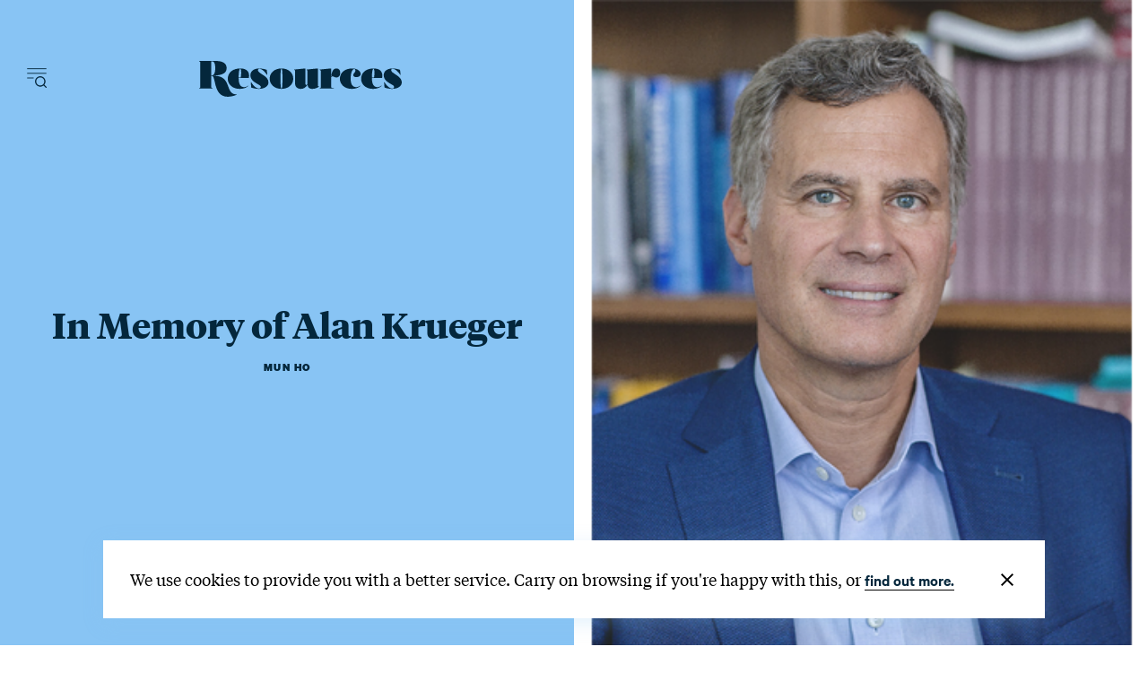

--- FILE ---
content_type: text/html; charset=utf-8
request_url: https://www.resources.org/common-resources/memory-alan-krueger/
body_size: 33253
content:


<!doctype html>
<html class="no-js" lang="en-US">
    <head>
        
        <meta charset="utf-8" />
        <title>In Memory of Alan Krueger</title>
        <meta name="description" content="" />
        <meta name="viewport" content="width=device-width, initial-scale=1" />
        
        
        

        
            <script>
                window.dataLayer = window.dataLayer || [];
                window.customDataLayer = window.customDataLayer || [];
            </script>
            
                
                <script>(function(w,d,s,l,i){w[l]=w[l]||[];w[l].push({'gtm.start':
                new Date().getTime(),event:'gtm.js'});var f=d.getElementsByTagName(s)[0],
                j=d.createElement(s),dl=l!='dataLayer'?'&l='+l:'';j.async=true;j.src=
                'https://www.googletagmanager.com/gtm.js?id='+i+dl;f.parentNode.insertBefore(j,f);
                })(window,document,'script','dataLayer','GTM\u002DW25W3RT');</script>
            

            

            
            <link rel="apple-touch-icon" sizes="180x180" href="/static/images/favicon/apple-touch-icon.77ffb21d0713.png">
            <link rel="icon" type="image/png" sizes="32x32" href="/static/images/favicon/favicon-32x32.4179b074d239.png">
            <link rel="icon" type="image/png" sizes="16x16" href="/static/images/favicon/favicon-16x16.a574b1b87c8f.png">
            <link rel="manifest" href="/static/images/favicon/site.322be0d45caf.webmanifest">
            <link rel="mask-icon" href="/static/images/favicon/safari-pinned-tab.bcb5d97e1615.svg" color="#5bbad5">
            <link rel="shortcut icon" href="/static/images/favicon/favicon.a8c1ca6e1248.ico">
            <meta name="msapplication-TileColor" content="#da532c">
            <meta name="msapplication-config" content="/static/images/favicon/browserconfig.4f8d5b38edb6.xml">
            <meta name="theme-color" content="#ffffff">

            
            <meta name="twitter:card" content="summary_large_image" />
            <meta name="twitter:site" content="@ResourcesMag" />
            <meta name="twitter:title" content="In Memory of Alan Krueger" />
            <meta name="twitter:description" content="">
            
                
                <meta name="twitter:image" content="https://www.resources.org/static/images/png/social-default.2fd45be1e63b.png">
            

            
            <meta property="fb:app_id" content="2264846597062860" />
            <meta property="og:type" content="website" />
            <meta property="og:url" content="https://www.resources.org/common-resources/memory-alan-krueger/" />
            <meta property="og:title" content="In Memory of Alan Krueger" />
            
                
                <meta property="og:image" content="https://www.resources.org/static/images/png/social-default.2fd45be1e63b.png" />
                <meta property="og:image:width" content="1200" />
                <meta property="og:image:height" content="1200" />
            
            <meta property="og:description" content="" />
            <meta property="og:site_name" content="Resources for the Future" />
        

        
    <link rel="stylesheet" type="text/css" href="/static/css/magazine_main.6bd2d65b63f6.css">


        
    <style>
        :root {
            --section-color: #88C4F4;
        }
    </style>


        
        
    <!-- Fundraise Up: the new standard for online giving -->
<script>(function(w,d,s,n,a){if(!w[n]){var l="call,catch,on,once,set,then,track".split(","),i,o=function(n){return"function"==typeof n?o.l.push([arguments])&&o:function(){return o.l.push([n,arguments])&&o}},t=d.getElementsByTagName(s)[0],j=d.createElement(s);j.async=!0;j.src="https://cdn.fundraiseup.com/widget/"+a;t.parentNode.insertBefore(j,t);o.s=Date.now();o.v=4;o.h=w.location.href;o.l=[];for(i=0;i<7;i++){o[l[i]]=o(l[i])}w[n]=o}})(window,document,"script","FundraiseUp","AMAATEJY");</script>
<!-- End Fundraise Up -->


    </head>

    <body class="magazine-article-page  body--article body--article-hero-image ">
        
            
                <noscript><iframe src="https://www.googletagmanager.com/ns.html?id=GTM-W25W3RT"
                height="0" width="0" style="display:none;visibility:hidden"></iframe></noscript>
            
            
        

        <svg
    style="display: none;"
    xmlns="http://www.w3.org/2000/svg"
    xmlns:xlink="http://www.w3.org/1999/xlink"
>
    <symbol id="default-logo" viewBox="0 0 123 37">
        <g
            id="Symbols"
            stroke="none"
            stroke-width="1"
            fill="none"
            fill-rule="evenodd"
        >
            <g
                id="Header"
                transform="translate(-102.000000, -24.000000)"
                fill="#04273C"
            >
                <g id="Group-2" transform="translate(102.000000, 24.000000)">
                    <path
                        d="M5.71132867,23.2715983 C6.115023,23.2715983 6.43384498,23.3617692 6.6678042,23.5421138 C6.90176341,23.7224583 7.01874126,23.9523942 7.01874126,24.2319282 C7.01874126,24.4663761 6.92928761,24.6805321 6.75037762,24.8744024 C6.57146764,25.0682728 6.35356772,25.1652066 6.09667133,25.1652066 C5.92234878,25.1652066 5.78472778,25.1246297 5.6838042,25.0434746 C5.58288061,24.9623196 5.53700695,24.8496059 5.54618182,24.7053303 C5.54618182,24.4889168 5.617286,24.3018122 5.7594965,24.1440107 C5.901707,23.9862092 6.09208272,23.8712413 6.33062937,23.7991035 C6.33062937,23.7179484 6.26869992,23.6435574 6.14483916,23.5759282 C6.0209784,23.508299 5.87188898,23.4744849 5.69756643,23.4744849 C5.4223203,23.4744849 5.15625303,23.5917071 4.89935664,23.826155 C4.70668435,23.9974823 4.54612652,24.2702494 4.41767832,24.6444643 C4.28923013,25.0186792 4.12867229,25.5709761 3.936,26.3013715 L3.78461538,26.8829798 L3.78461538,26.8965055 L5.40855944,26.8965055 L5.32598601,27.167021 L3.70204196,27.167021 L1.2386014,36.2022375 C0.743158362,36.220272 0.330295358,36.2833916 0,36.3915983 L2.50472727,27.167021 L1.26612587,27.167021 L1.3486993,26.8965055 L2.5873007,26.8965055 L2.5873007,26.8829798 C2.78914786,26.1435671 2.99787305,25.5416762 3.21348252,25.077289 C3.42909199,24.6129018 3.68827821,24.2364383 3.99104895,23.947887 C4.20207099,23.7404908 4.4612572,23.5759288 4.76861538,23.4541963 C5.07597356,23.3324637 5.39020818,23.2715983 5.71132867,23.2715983 Z M5.22276923,31.9145674 C5.22276923,31.2022064 5.38332707,30.4380079 5.70444756,29.6219488 C6.02556804,28.8058898 6.48889208,28.1160822 7.09443357,27.5525055 C7.69997506,26.9889288 8.40184217,26.7071447 9.20005595,26.7071447 C9.78724769,26.7071447 10.248278,26.8852323 10.5831608,27.2414128 C10.9180436,27.5975932 11.0854825,28.1273474 11.0854825,28.8306911 C11.0854825,29.5430521 10.9249247,30.3072506 10.6038042,31.1233097 C10.2826837,31.9393687 9.81935967,32.6291763 9.21381818,33.192753 C8.6082767,33.7563297 7.90640959,34.0381138 7.10819581,34.0381138 C6.52100406,34.0381138 6.0599737,33.8600262 5.72509091,33.5038457 C5.39020812,33.1476653 5.22276923,32.6179111 5.22276923,31.9145674 Z M9.11748252,26.9776602 C8.6495641,26.9776602 8.20688321,27.2707157 7.78942658,27.8568354 C7.37196994,28.4429552 7.03709217,29.1755939 6.78478322,30.0547736 C6.53247427,30.9339532 6.40632168,31.7793056 6.40632168,32.5908561 C6.40632168,32.9966313 6.47054481,33.2941953 6.59899301,33.4835571 C6.7274412,33.6729189 6.92469797,33.7675983 7.19076923,33.7675983 C7.65868766,33.7675983 8.10136854,33.4745428 8.51882518,32.8884231 C8.93628181,32.3023033 9.27115958,31.5696646 9.52346853,30.6904849 C9.77577749,29.8113053 9.90193007,28.9659529 9.90193007,28.1544024 C9.90193007,27.7486272 9.83770694,27.4510632 9.70925874,27.2617014 C9.58081055,27.0723396 9.38355378,26.9776602 9.11748252,26.9776602 Z M17.2578462,26.7071447 C17.5055677,26.7071447 17.7028244,26.7792815 17.8496224,26.9235571 C17.9964203,27.0678327 18.0698182,27.2526831 18.0698182,27.4781138 C18.0698182,27.7486306 17.9734835,27.9785664 17.7808112,28.1679282 C17.5881389,28.35729 17.3633579,28.4519695 17.1064615,28.4519695 C16.9413139,28.4519695 16.8082802,28.4091383 16.7073566,28.3234746 C16.6064331,28.237811 16.555972,28.1183345 16.555972,27.9650416 C16.555972,27.7576454 16.6110204,27.5818121 16.7211189,27.4375365 C16.8312173,27.2932608 16.9826004,27.1805472 17.1752727,27.0993921 C17.1385732,27.0633232 17.0881122,27.045289 17.0238881,27.045289 C16.5284451,27.045289 15.9894295,27.5705347 15.4068252,28.6210416 C14.8242209,29.6715486 14.2760305,31.0579265 13.7622378,32.7802169 L13.486993,33.848753 L12.2896783,33.848753 L13.9411469,28.0461963 C14.005371,27.8478173 14.0374825,27.671984 14.0374825,27.5186911 C14.0374825,27.3112949 13.9411478,27.2075983 13.7484755,27.2075983 C13.5466284,27.2075983 13.36084,27.3135492 13.1911049,27.525454 C13.0213698,27.7373588 12.8493435,28.0912797 12.675021,28.5872272 L12.4961119,29.0876808 L12.2346294,29.0876808 L12.5786853,28.1002994 C12.9089807,27.171525 13.464052,26.7071447 14.2439161,26.7071447 C14.7668837,26.7071447 15.0283636,26.9686404 15.0283636,27.4916396 C15.0283636,27.7441219 14.9641405,28.1138227 14.8356923,28.600753 L14.3953007,30.3050004 C14.8907437,28.9975024 15.3563615,28.0709962 15.7921678,27.525454 C16.2279742,26.9799117 16.7165288,26.7071447 17.2578462,26.7071447 Z M23.1756084,32.6990622 C23.1480838,32.807269 23.1343217,32.906457 23.1343217,32.9966293 C23.1343217,33.1769738 23.1893701,33.3122302 23.2994685,33.4024024 C23.409567,33.4925747 23.5517754,33.5376602 23.7260979,33.5376602 C23.9554697,33.5376602 24.1687822,33.4407264 24.366042,33.2468561 C24.5633017,33.0529857 24.7582648,32.6990648 24.9509371,32.1850829 L25.1436084,31.6575777 L25.4050909,31.6575777 L25.1160839,32.5097014 C24.9234116,33.0687695 24.6734001,33.4632673 24.366042,33.6932066 C24.0586838,33.9231459 23.680226,34.0381138 23.2306574,34.0381138 C22.8177882,34.0381138 22.5104346,33.9389258 22.3085874,33.7405468 C22.1067403,33.5421678 22.0058182,33.2671465 22.0058182,32.9154746 C22.0058182,32.6810267 22.0471045,32.4240396 22.1296783,32.1445055 L23.5884755,27.167021 L22.3498741,27.167021 L22.4186853,26.8965055 L23.6572867,26.8965055 C23.9093749,26.0434467 24.0745194,25.4841643 24.1527201,25.2186581 L25.4426383,24.8271355 C25.3625219,25.1019183 25.1665096,25.7917083 24.8546014,26.8965055 L26.6712168,26.8965055 L26.6299301,27.167021 L24.772028,27.167021 L23.1756084,32.6990622 Z M32.994965,31.6575777 L32.6509091,32.6449591 C32.3206137,33.5737336 31.7655424,34.0381138 30.9856783,34.0381138 C30.3434374,34.0381138 30.0223217,33.7585839 30.0223217,33.1995158 C30.0223217,32.928999 30.0957196,32.5773324 30.2425175,32.1445055 L31.5499301,28.2761344 C31.6416788,28.023652 31.6875525,27.7982247 31.6875525,27.5998457 C31.6875525,27.29326 31.5407567,27.1399695 31.2471609,27.1399695 C30.9076906,27.1399695 30.542995,27.3496168 30.1530629,27.7689179 C29.7631309,28.188219 29.3709111,28.7765842 28.9763916,29.5340313 C28.5818722,30.2914784 28.2148828,31.1706449 27.8754126,32.1715571 L27.379972,33.848753 L26.1826574,33.848753 L28.9075804,24.8270622 C28.9222169,24.7781535 28.9712961,24.616405 29.0548183,24.3418167 C29.0743288,24.2776737 29.1452434,24.0469439 29.267562,23.6496273 L30.5461687,23.2474227 C30.537417,23.2810263 30.5276329,23.3160036 30.5168165,23.3523548 C30.2263166,24.3286508 29.5843941,26.4793815 28.591049,29.8045468 C29.086492,28.7044451 29.5819276,27.9131952 30.0773706,27.4307736 C30.5728137,26.9483519 31.114123,26.7071447 31.7013147,26.7071447 C32.4444793,26.7071447 32.816056,27.0497942 32.816056,27.7351035 C32.816056,28.0236547 32.7472455,28.3617957 32.6096224,28.7495365 L31.2746853,32.6990622 C31.2012864,32.9154757 31.1645874,33.0868004 31.1645874,33.2130416 C31.1645874,33.4294551 31.2746842,33.5376602 31.4948811,33.5376602 C31.6783786,33.5376602 31.8549922,33.4362179 32.0247273,33.2333303 C32.1944624,33.0304427 32.371076,32.6720133 32.5545734,32.1580313 L32.7334825,31.6575777 L32.994965,31.6575777 Z M39.5801958,27.5998457 C39.5801958,28.3302412 39.1627454,28.9704547 38.3278322,29.5205055 C37.4929189,30.0705564 36.5387466,30.5169025 35.4652867,30.8595571 C35.3643631,31.3104184 35.3139021,31.7477474 35.3139021,32.1715571 C35.3139021,33.0372109 35.6304304,33.4700313 36.2634965,33.4700313 C37.0525354,33.4700313 37.7589899,33.0191767 38.3828811,32.117454 L38.6030769,32.2256602 C38.3094811,32.7216077 37.9126738,33.1476653 37.4126434,33.5038457 C36.9126129,33.8600262 36.3873594,34.0381138 35.8368671,34.0381138 C35.2680251,34.0381138 34.8230506,33.8758061 34.5019301,33.551186 C34.1808096,33.2265658 34.0202518,32.7531684 34.0202518,32.1309798 C34.0202518,31.4456705 34.2243896,30.6724549 34.6326713,29.8113097 C35.0409531,28.9501645 35.5937308,28.2175257 36.291021,27.6133715 C36.9883112,27.0092173 37.7452267,26.7071447 38.5617902,26.7071447 C38.8553861,26.7071447 39.0985165,26.78379 39.2911888,26.9370829 C39.4838611,27.0903757 39.5801958,27.3112945 39.5801958,27.5998457 Z M38.259021,26.9641344 C37.9654251,26.9641344 37.6374284,27.1332049 37.275021,27.4713509 C36.9126136,27.8094969 36.5731485,28.2580972 36.2566154,28.8171653 C35.9400823,29.3762334 35.6992456,29.9713615 35.5340979,30.6025674 C36.4057107,30.3049989 37.0295925,30.016452 37.4057623,29.7369179 C37.7452325,29.4754183 38.0090061,29.1575658 38.1970909,28.7833509 C38.3851758,28.409136 38.4792168,28.0056211 38.4792168,27.5727942 C38.4792168,27.3293291 38.4608673,27.1670214 38.4241678,27.0858664 C38.3874684,27.0047113 38.33242,26.9641344 38.259021,26.9641344 Z"
                        id="for-the"
                    ></path>
                    <path
                        d="M1.26804124,0.343088907 L6.02891536,0.343088907 C6.68692565,0.343088907 7.32234761,0.403320263 7.93520033,0.523784783 C8.54805304,0.644249303 9.09316123,0.850303943 9.57054124,1.14195489 C10.0479212,1.43360583 10.4285293,1.82669468 10.7123769,2.32123324 C10.9962245,2.81577179 11.1381461,3.44344593 11.1381461,4.20427447 C11.1381461,5.18067111 10.8639793,5.99854953 10.3156374,6.65793427 C9.76729549,7.31731901 8.98350088,7.716748 7.96423005,7.85623324 L11.6026217,13.8096868 L8.66094334,13.8096868 L5.48702725,8.10350128 L3.70653774,8.10350128 L3.70653774,13.8096868 L1.26804124,13.8096868 L1.26804124,0.343088907 Z M5.60314613,6.04927447 C5.95150452,6.04927447 6.29985768,6.03342412 6.64821606,6.00172293 C6.99657445,5.97002174 7.31589818,5.89394002 7.60619683,5.7734755 C7.89649549,5.65301098 8.13195642,5.46914684 8.31258669,5.22187757 C8.49321697,4.97460829 8.58353075,4.62907051 8.58353075,4.18525385 C8.58353075,3.79215911 8.49966795,3.47515197 8.33193984,3.23422293 C8.16421173,2.99329389 7.94487826,2.81259982 7.67393285,2.6921353 C7.40298743,2.57167078 7.10301666,2.49241899 6.77401152,2.45437757 C6.44500638,2.41633614 6.12568265,2.39731571 5.81603075,2.39731571 L3.70653774,2.39731571 L3.70653774,6.04927447 L5.60314613,6.04927447 Z M14.7507335,0.343088907 L23.8273594,0.343088907 L23.8273594,2.51143942 L17.18923,2.51143942 L17.18923,5.82102705 L23.4790028,5.82102705 L23.4790028,7.98937757 L17.18923,7.98937757 L17.18923,11.6413363 L24.1757161,11.6413363 L24.1757161,13.8096868 L14.7507335,13.8096868 L14.7507335,0.343088907 Z M34.581258,3.23422293 C34.3232148,2.86648913 33.9780871,2.59703306 33.5458647,2.42584664 C33.1136422,2.25466022 32.6588478,2.16906829 32.1814678,2.16906829 C31.8976202,2.16906829 31.6234534,2.200769 31.3589591,2.26417138 C31.0944647,2.32757376 30.8557783,2.42901604 30.6428926,2.56850128 C30.430007,2.70798651 30.2590559,2.88868058 30.1300342,3.11058891 C30.0010126,3.33249723 29.9365028,3.59561316 29.9365028,3.89994458 C29.9365028,4.3564417 30.0977774,4.70514956 30.4203314,4.9460786 C30.7428855,5.18700764 31.1428465,5.39623235 31.6202266,5.57375901 C32.0976066,5.75128567 32.6201363,5.92246953 33.1878314,6.08731571 C33.7555266,6.2521619 34.2780563,6.48040704 34.7554363,6.77205798 C35.2328164,7.06370892 35.6327774,7.45045763 35.9553314,7.93231571 C36.2778855,8.41417379 36.4391601,9.05452821 36.4391601,9.85339818 C36.4391601,10.5761853 36.3036894,11.2070295 36.032744,11.7459497 C35.7617986,12.28487 35.397318,12.73185 34.9392912,13.0869033 C34.4812645,13.4419567 33.9490583,13.7082427 33.3426566,13.8857693 C32.736255,14.063296 32.0976075,14.152058 31.4266951,14.152058 C30.5751524,14.152058 29.7558773,14.0125748 28.9688454,13.7336044 C28.1818135,13.4546339 27.5044602,12.9854633 26.936765,12.3260786 L28.775314,10.5761817 C29.0720637,11.0199983 29.4623483,11.3655361 29.9461793,11.6128054 C30.4300104,11.8600747 30.9428637,11.9837075 31.4847545,11.9837075 C31.7686021,11.9837075 32.0524454,11.9456666 32.336293,11.8695838 C32.6201406,11.7935009 32.8781799,11.6793783 33.1104189,11.5272126 C33.3426578,11.3750469 33.5297363,11.1816726 33.6716601,10.9470838 C33.8135839,10.712495 33.8845447,10.4430389 33.8845447,10.1387075 C33.8845447,9.64416891 33.7232701,9.26376034 33.4007161,8.99747035 C33.078162,8.73118036 32.678201,8.50610529 32.200821,8.32223839 C31.7234409,8.13837149 31.2009112,7.96401757 30.6332161,7.79917138 C30.0655209,7.6343252 29.5429912,7.40925013 29.0656112,7.12393942 C28.5882312,6.83862872 28.1882701,6.45822015 27.8657161,5.98270231 C27.543162,5.50718447 27.3818874,4.87000012 27.3818874,4.07113014 C27.3818874,3.37370398 27.5270345,2.77139041 27.8173332,2.26417138 C28.1076318,1.75695235 28.4882399,1.33533285 28.9591689,0.999300247 C29.4300978,0.663267639 29.968755,0.412831999 30.5751566,0.247985814 C31.1815583,0.0831396287 31.8008528,0.000717772483 32.4330587,0.000717772483 C33.1555798,0.000717772483 33.8555116,0.1085002 34.5328752,0.324068288 C35.2102387,0.539636376 35.8198567,0.894684372 36.3617475,1.38922293 L34.581258,3.23422293 Z M39.5292126,7.13344973 C39.5292126,6.05560929 39.7098401,5.07605723 40.0711007,4.19476416 C40.4323612,3.3134711 40.9323125,2.56216418 41.5709696,1.94082087 C42.2096266,1.31947755 42.9708428,0.840796772 43.8546409,0.504764164 C44.738439,0.168731556 45.7093122,0.000717772483 46.7672895,0.000717772483 C47.838169,-0.0119627033 48.8187186,0.143370795 49.7089678,0.466722927 C50.599217,0.790075059 51.3668842,1.2624157 52.0119923,1.88375901 C52.6571004,2.50510232 53.1602772,3.25323917 53.5215377,4.128192 C53.8827983,5.00314483 54.0634259,5.97952682 54.0634259,7.05736726 C54.0634259,8.10984675 53.8827983,9.06720831 53.5215377,9.92948066 C53.1602772,10.791753 52.6571004,11.5335497 52.0119923,12.154893 C51.3668842,12.7762363 50.599217,13.2612573 49.7089678,13.6099703 C48.8187186,13.9586834 47.838169,14.1393775 46.7672895,14.152058 C45.7093122,14.152058 44.738439,13.9840442 43.8546409,13.6480116 C42.9708428,13.311979 42.2096266,12.8364683 41.5709696,12.2214652 C40.9323125,11.6064621 40.4323612,10.8678355 40.0711007,10.0055631 C39.7098401,9.14329078 39.5292126,8.18592922 39.5292126,7.13344973 Z M42.083828,6.98128478 C42.083828,7.7040719 42.1967202,8.36978689 42.422508,8.97844973 C42.6482959,9.58711257 42.9676196,10.1133444 43.3804888,10.5571611 C43.793358,11.0009777 44.2868583,11.3496856 44.8610045,11.6032951 C45.4351508,11.8569046 46.0770237,11.9837075 46.7866426,11.9837075 C47.4962616,11.9837075 48.14136,11.8569046 48.7219573,11.6032951 C49.3025546,11.3496856 49.7992804,11.0009777 50.2121496,10.5571611 C50.6250188,10.1133444 50.9443426,9.58711257 51.1701304,8.97844973 C51.3959182,8.36978689 51.5088105,7.7040719 51.5088105,6.98128478 C51.5088105,6.30921957 51.3959182,5.68154543 51.1701304,5.09824355 C50.9443426,4.51494166 50.6250188,4.00456017 50.2121496,3.56708375 C49.7992804,3.12960734 49.3025546,2.78723963 48.7219573,2.53997035 C48.14136,2.29270107 47.4962616,2.16906829 46.7866426,2.16906829 C46.0770237,2.16906829 45.4351508,2.29270107 44.8610045,2.53997035 C44.2868583,2.78723963 43.793358,3.12960734 43.3804888,3.56708375 C42.9676196,4.00456017 42.6482959,4.51494166 42.422508,5.09824355 C42.1967202,5.68154543 42.083828,6.30921957 42.083828,6.98128478 Z M68.6492475,8.86432602 C68.6492475,9.67587647 68.5073259,10.408163 68.2234783,11.0612075 C67.9396307,11.714252 67.5525717,12.2690145 67.0622895,12.7255116 C66.5720073,13.1820087 65.9914187,13.5338866 65.3205063,13.7811559 C64.6495938,14.0284252 63.9206326,14.152058 63.1336007,14.152058 C62.3465688,14.152058 61.6176075,14.0284252 60.9466951,13.7811559 C60.2757826,13.5338866 59.6919685,13.1820087 59.1952353,12.7255116 C58.698502,12.2690145 58.311443,11.714252 58.0340465,11.0612075 C57.75665,10.408163 57.6179538,9.67587647 57.6179538,8.86432602 L57.6179538,0.343088907 L60.0564503,0.343088907 L60.0564503,8.78824355 C60.0564503,9.11793592 60.1080582,9.4634737 60.2112755,9.82486726 C60.3144928,10.1862608 60.4854439,10.5191183 60.7241339,10.8234497 C60.9628239,11.1277811 61.2789221,11.3782168 61.6724381,11.5747642 C62.065954,11.7713115 62.5530034,11.8695838 63.1336007,11.8695838 C63.714198,11.8695838 64.2012473,11.7713115 64.5947633,11.5747642 C64.9882792,11.3782168 65.3043775,11.1277811 65.5430675,10.8234497 C65.7817575,10.5191183 65.9527086,10.1862608 66.0559259,9.82486726 C66.1591432,9.4634737 66.210751,9.11793592 66.210751,8.78824355 L66.210751,0.343088907 L68.6492475,0.343088907 L68.6492475,8.86432602 Z M72.9391951,0.343088907 L77.7000692,0.343088907 C78.3580795,0.343088907 78.9935015,0.403320263 79.6063542,0.523784783 C80.2192069,0.644249303 80.7643151,0.850303943 81.2416951,1.14195489 C81.7190751,1.43360583 82.0996832,1.82669468 82.3835307,2.32123324 C82.6673783,2.81577179 82.8093,3.44344593 82.8093,4.20427447 C82.8093,5.18067111 82.5351331,5.99854953 81.9867912,6.65793427 C81.4384493,7.31731901 80.6546547,7.716748 79.6353839,7.85623324 L83.2737755,13.8096868 L80.3320972,13.8096868 L77.1581811,8.10350128 L75.3776916,8.10350128 L75.3776916,13.8096868 L72.9391951,13.8096868 L72.9391951,0.343088907 Z M77.2743,6.04927447 C77.6226584,6.04927447 77.9710115,6.03342412 78.3193699,6.00172293 C78.6677283,5.97002174 78.987052,5.89394002 79.2773507,5.7734755 C79.5676493,5.65301098 79.8031103,5.46914684 79.9837405,5.22187757 C80.1643708,4.97460829 80.2546846,4.62907051 80.2546846,4.18525385 C80.2546846,3.79215911 80.1708218,3.47515197 80.0030937,3.23422293 C79.8353656,2.99329389 79.6160321,2.81259982 79.3450867,2.6921353 C79.0741413,2.57167078 78.7741705,2.49241899 78.4451654,2.45437757 C78.1161602,2.41633614 77.7968365,2.39731571 77.4871846,2.39731571 L75.3776916,2.39731571 L75.3776916,6.04927447 L77.2743,6.04927447 Z M95.8275168,3.50051159 C95.3243324,2.9679316 94.8372831,2.61288361 94.3663542,2.43535695 C93.8954252,2.25783029 93.4212779,2.16906829 92.9438979,2.16906829 C92.2342789,2.16906829 91.592406,2.29270107 91.0182598,2.53997035 C90.4441135,2.78723963 89.9506132,3.12960734 89.537744,3.56708375 C89.1248748,4.00456017 88.8055511,4.51494166 88.5797633,5.09824355 C88.3539754,5.68154543 88.2410832,6.30921957 88.2410832,6.98128478 C88.2410832,7.7040719 88.3539754,8.36978689 88.5797633,8.97844973 C88.8055511,9.58711257 89.1248748,10.1133444 89.537744,10.5571611 C89.9506132,11.0009777 90.4441135,11.3496856 91.0182598,11.6032951 C91.592406,11.8569046 92.2342789,11.9837075 92.9438979,11.9837075 C93.4986909,11.9837075 94.0373481,11.8537345 94.5598856,11.5937848 C95.0824232,11.333835 95.5694725,10.9185557 96.0210482,10.3479343 L98.0337755,11.75546 C97.4144717,12.5923714 96.6597065,13.2010251 95.7694573,13.5814394 C94.8792081,13.9618537 93.9309134,14.152058 92.9245447,14.152058 C91.8665674,14.152058 90.8956943,13.9840442 90.0118961,13.6480116 C89.128098,13.311979 88.3668818,12.8364683 87.7282248,12.2214652 C87.0895678,11.6064621 86.5896165,10.8678355 86.2283559,10.0055631 C85.8670954,9.14329078 85.6864678,8.18592922 85.6864678,7.13344973 C85.6864678,6.05560929 85.8670954,5.07605723 86.2283559,4.19476416 C86.5896165,3.3134711 87.0895678,2.56216418 87.7282248,1.94082087 C88.3668818,1.31947755 89.128098,0.840796772 90.0118961,0.504764164 C90.8956943,0.168731556 91.8665674,0.000717772483 92.9245447,0.000717772483 C93.8535004,0.000717772483 94.7147069,0.162391413 95.5081898,0.485743546 C96.3016728,0.809095678 97.0403105,1.35751803 97.7241252,2.13102705 L95.8275168,3.50051159 Z M100.969003,0.343088907 L110.045629,0.343088907 L110.045629,2.51143942 L103.407499,2.51143942 L103.407499,5.82102705 L109.697272,5.82102705 L109.697272,7.98937757 L103.407499,7.98937757 L103.407499,11.6413363 L110.393985,11.6413363 L110.393985,13.8096868 L100.969003,13.8096868 L100.969003,0.343088907 Z M120.799527,3.23422293 C120.541484,2.86648913 120.196356,2.59703306 119.764134,2.42584664 C119.331911,2.25466022 118.877117,2.16906829 118.399737,2.16906829 C118.115889,2.16906829 117.841723,2.200769 117.577228,2.26417138 C117.312734,2.32757376 117.074048,2.42901604 116.861162,2.56850128 C116.648276,2.70798651 116.477325,2.88868058 116.348303,3.11058891 C116.219282,3.33249723 116.154772,3.59561316 116.154772,3.89994458 C116.154772,4.3564417 116.316047,4.70514956 116.638601,4.9460786 C116.961155,5.18700764 117.361116,5.39623235 117.838496,5.57375901 C118.315876,5.75128567 118.838406,5.92246953 119.406101,6.08731571 C119.973796,6.2521619 120.496326,6.48040704 120.973706,6.77205798 C121.451086,7.06370892 121.851047,7.45045763 122.173601,7.93231571 C122.496155,8.41417379 122.657429,9.05452821 122.657429,9.85339818 C122.657429,10.5761853 122.521959,11.2070295 122.251013,11.7459497 C121.980068,12.28487 121.615587,12.73185 121.15756,13.0869033 C120.699534,13.4419567 120.167327,13.7082427 119.560926,13.8857693 C118.954524,14.063296 118.315877,14.152058 117.644964,14.152058 C116.793422,14.152058 115.974147,14.0125748 115.187115,13.7336044 C114.400083,13.4546339 113.722729,12.9854633 113.155034,12.3260786 L114.993583,10.5761817 C115.290333,11.0199983 115.680617,11.3655361 116.164449,11.6128054 C116.64828,11.8600747 117.161133,11.9837075 117.703024,11.9837075 C117.986871,11.9837075 118.270715,11.9456666 118.554562,11.8695838 C118.83841,11.7935009 119.096449,11.6793783 119.328688,11.5272126 C119.560927,11.3750469 119.748006,11.1816726 119.889929,10.9470838 C120.031853,10.712495 120.102814,10.4430389 120.102814,10.1387075 C120.102814,9.64416891 119.941539,9.26376034 119.618985,8.99747035 C119.296431,8.73118036 118.89647,8.50610529 118.41909,8.32223839 C117.94171,8.13837149 117.41918,7.96401757 116.851485,7.79917138 C116.28379,7.6343252 115.76126,7.40925013 115.28388,7.12393942 C114.8065,6.83862872 114.406539,6.45822015 114.083985,5.98270231 C113.761431,5.50718447 113.600157,4.87000012 113.600157,4.07113014 C113.600157,3.37370398 113.745304,2.77139041 114.035602,2.26417138 C114.325901,1.75695235 114.706509,1.33533285 115.177438,0.999300247 C115.648367,0.663267639 116.187024,0.412831999 116.793426,0.247985814 C117.399827,0.0831396287 118.019122,0.000717772483 118.651328,0.000717772483 C119.373849,0.000717772483 120.073781,0.1085002 120.751144,0.324068288 C121.428508,0.539636376 122.038126,0.894684372 122.580017,1.38922293 L120.799527,3.23422293 Z"
                        id="RESOURCES"
                    ></path>
                    <path
                        d="M44.3814433,20.7113402 L53.2258314,20.7113402 L53.2258314,22.8796907 L46.8199398,22.8796907 L46.8199398,26.4175258 L52.8581216,26.4175258 L52.8581216,28.5858763 L46.8199398,28.5858763 L46.8199398,34.1779381 L44.3814433,34.1779381 L44.3814433,20.7113402 Z M67.7535936,29.2325773 C67.7535936,30.0441278 67.611672,30.7764143 67.3278244,31.4294588 C67.0439768,32.0825033 66.6569178,32.6372658 66.1666356,33.0937629 C65.6763534,33.55026 65.0957648,33.9021379 64.4248524,34.1494072 C63.7539399,34.3966765 63.0249787,34.5203093 62.2379468,34.5203093 C61.4509149,34.5203093 60.7219536,34.3966765 60.0510412,34.1494072 C59.3801288,33.9021379 58.7963147,33.55026 58.2995814,33.0937629 C57.8028482,32.6372658 57.4157891,32.0825033 57.1383926,31.4294588 C56.8609961,30.7764143 56.7222999,30.0441278 56.7222999,29.2325773 L56.7222999,20.7113402 L59.1607964,20.7113402 L59.1607964,29.1564948 C59.1607964,29.4861872 59.2124043,29.831725 59.3156216,30.1931186 C59.4188389,30.5545121 59.58979,30.8873696 59.82848,31.191701 C60.06717,31.4960324 60.3832683,31.7464681 60.7767842,31.9430155 C61.1703002,32.1395628 61.6573495,32.2378351 62.2379468,32.2378351 C62.8185441,32.2378351 63.3055934,32.1395628 63.6991094,31.9430155 C64.0926253,31.7464681 64.4087236,31.4960324 64.6474136,31.191701 C64.8861036,30.8873696 65.0570547,30.5545121 65.160272,30.1931186 C65.2634893,29.831725 65.3150971,29.4861872 65.3150971,29.1564948 L65.3150971,20.7113402 L67.7535936,20.7113402 L67.7535936,29.2325773 Z M74.8497475,22.8796907 L70.6501146,22.8796907 L70.6501146,20.7113402 L81.4878769,20.7113402 L81.4878769,22.8796907 L77.288244,22.8796907 L77.288244,34.1779381 L74.8497475,34.1779381 L74.8497475,22.8796907 Z M95.4156916,29.2325773 C95.4156916,30.0441278 95.2737699,30.7764143 94.9899223,31.4294588 C94.7060747,32.0825033 94.3190157,32.6372658 93.8287335,33.0937629 C93.3384513,33.55026 92.7578627,33.9021379 92.0869503,34.1494072 C91.4160378,34.3966765 90.6870766,34.5203093 89.9000447,34.5203093 C89.1130128,34.5203093 88.3840515,34.3966765 87.7131391,34.1494072 C87.0422267,33.9021379 86.4584126,33.55026 85.9616793,33.0937629 C85.4649461,32.6372658 85.077887,32.0825033 84.8004905,31.4294588 C84.523094,30.7764143 84.3843978,30.0441278 84.3843978,29.2325773 L84.3843978,20.7113402 L86.8228943,20.7113402 L86.8228943,29.1564948 C86.8228943,29.4861872 86.8745022,29.831725 86.9777195,30.1931186 C87.0809368,30.5545121 87.2518879,30.8873696 87.4905779,31.191701 C87.7292679,31.4960324 88.0453662,31.7464681 88.4388821,31.9430155 C88.8323981,32.1395628 89.3194474,32.2378351 89.9000447,32.2378351 C90.480642,32.2378351 90.9676913,32.1395628 91.3612073,31.9430155 C91.7547232,31.7464681 92.0708215,31.4960324 92.3095115,31.191701 C92.5482015,30.8873696 92.7191526,30.5545121 92.8223699,30.1931186 C92.9255872,29.831725 92.977195,29.4861872 92.977195,29.1564948 L92.977195,20.7113402 L95.4156916,20.7113402 L95.4156916,29.2325773 Z M99.7056391,20.7113402 L104.466513,20.7113402 C105.124524,20.7113402 105.759945,20.7715716 106.372798,20.8920361 C106.985651,21.0125006 107.530759,21.2185552 108.008139,21.5102062 C108.485519,21.8018571 108.866127,22.194946 109.149975,22.6894845 C109.433822,23.1840231 109.575744,23.8116972 109.575744,24.5725258 C109.575744,25.5489224 109.301577,26.3668008 108.753235,27.0261856 C108.204893,27.6855703 107.421099,28.0849993 106.401828,28.2244845 L110.04022,34.1779381 L107.098541,34.1779381 L103.924625,28.4717526 L102.144136,28.4717526 L102.144136,34.1779381 L99.7056391,34.1779381 L99.7056391,20.7113402 Z M104.040744,26.4175258 C104.389102,26.4175258 104.737456,26.4016754 105.085814,26.3699742 C105.434172,26.338273 105.753496,26.2621913 106.043795,26.1417268 C106.334093,26.0212623 106.569554,25.8373981 106.750185,25.5901289 C106.930815,25.3428596 107.021129,24.9973218 107.021129,24.5535052 C107.021129,24.1604104 106.937266,23.8434033 106.769538,23.6024742 C106.60181,23.3615452 106.382476,23.1808511 106.111531,23.0603866 C105.840585,22.9399221 105.540615,22.8606703 105.211609,22.8226289 C104.882604,22.7845874 104.563281,22.765567 104.253629,22.765567 L102.144136,22.765567 L102.144136,26.4175258 L104.040744,26.4175258 Z M113.188331,20.7113402 L122.264957,20.7113402 L122.264957,22.8796907 L115.626828,22.8796907 L115.626828,26.1892784 L121.916601,26.1892784 L121.916601,28.3576289 L115.626828,28.3576289 L115.626828,32.0095876 L122.613314,32.0095876 L122.613314,34.1779381 L113.188331,34.1779381 L113.188331,20.7113402 Z"
                        id="FUTURE"
                    ></path>
                </g>
            </g>
        </g>
    </symbol>

    <symbol id="full-logo">
        <g fill="currentColor" fill-rule="evenodd">
            <path
                d="M71.44 29.298c.401 0 .718.09.95.268a.829.829 0 0 1 .349.685.92.92 0 0 1-.267.638.85.85 0 0 1-.649.289.636.636 0 0 1-.41-.121.374.374 0 0 1-.136-.336c0-.215.07-.4.211-.557.142-.157.33-.271.567-.343 0-.08-.061-.154-.184-.221a.914.914 0 0 0-.444-.1c-.273 0-.538.115-.793.348-.19.17-.35.441-.478.813-.127.371-.287.92-.478 1.645l-.15.577v.013h1.612l-.082.269h-1.612L67 42.135c-.492.018-.902.08-1.23.188l2.487-9.158h-1.23l.082-.269h1.23v-.013c.2-.734.408-1.332.622-1.793.214-.46.471-.834.772-1.12.21-.207.466-.37.772-.491.305-.12.617-.181.936-.181zm-.485 8.58c0-.707.16-1.466.479-2.276a5.526 5.526 0 0 1 1.38-2.054c.6-.56 1.298-.84 2.09-.84.583 0 1.04.177 1.373.53.333.354.499.88.499 1.579 0 .707-.16 1.466-.478 2.276a5.526 5.526 0 0 1-1.38 2.054c-.601.56-1.298.84-2.09.84-.584 0-1.041-.177-1.374-.53-.332-.354-.499-.88-.499-1.579zm3.867-4.901c-.464 0-.904.291-1.318.873-.415.582-.747 1.31-.998 2.182a9.119 9.119 0 0 0-.376 2.518c0 .403.064.698.192.886.127.188.323.282.587.282.465 0 .904-.29 1.319-.873.414-.582.747-1.309.997-2.182s.376-1.712.376-2.518c0-.403-.064-.698-.191-.886-.128-.188-.324-.282-.588-.282zm8.082-.269c.246 0 .442.072.587.215a.739.739 0 0 1 .219.55.924.924 0 0 1-.287.686.925.925 0 0 1-.67.282.591.591 0 0 1-.396-.128.441.441 0 0 1-.15-.356c0-.206.055-.38.164-.523.11-.144.26-.256.45-.336a.205.205 0 0 0-.15-.054c-.491 0-1.026.522-1.605 1.565-.578 1.043-1.122 2.419-1.633 4.129l-.273 1.06h-1.189l1.64-5.76c.064-.197.096-.372.096-.524 0-.206-.096-.309-.287-.309-.2 0-.385.105-.554.316-.168.21-.339.562-.512 1.054l-.178.497h-.26l.342-.98c.328-.923.88-1.384 1.654-1.384.519 0 .778.26.778.78 0 .25-.063.617-.19 1.1l-.438 1.692c.492-1.298.954-2.218 1.387-2.76.432-.54.917-.812 1.455-.812zm5.875 5.95a1.206 1.206 0 0 0-.041.295c0 .179.055.313.164.402.11.09.25.135.424.135.227 0 .439-.096.635-.289.196-.192.39-.544.58-1.054l.192-.524h.26l-.287.846c-.192.555-.44.947-.745 1.175-.305.228-.681.343-1.127.343-.41 0-.715-.099-.916-.296-.2-.197-.3-.47-.3-.819 0-.233.04-.488.123-.765l1.448-4.942h-1.23l.069-.269h1.23l.491-1.665 1.28-.389c-.079.273-.273.958-.583 2.054h1.803l-.04.269h-1.845l-1.585 5.492zm9.749-1.035l-.342.98c-.328.923-.879 1.384-1.653 1.384-.638 0-.957-.278-.957-.833 0-.269.073-.618.219-1.047l1.298-3.84c.091-.252.137-.475.137-.672 0-.305-.146-.457-.438-.457-.337 0-.699.208-1.086.625-.387.416-.776 1-1.168 1.752a18.67 18.67 0 0 0-1.093 2.619l-.492 1.665h-1.189l2.706-8.957a191.445 191.445 0 0 1 .357-1.169l1.27-.4a8118.78 8118.78 0 0 1-1.941 6.51c.491-1.092.983-1.877 1.475-2.356.492-.48 1.03-.719 1.612-.719.738 0 1.107.34 1.107 1.021 0 .286-.068.622-.205 1.007l-1.325 3.921c-.073.215-.11.385-.11.51 0 .215.11.323.328.323.183 0 .358-.1.526-.302.169-.202.344-.558.526-1.068l.178-.497h.26zm6.537-4.028c0 .725-.414 1.36-1.243 1.907-.829.546-1.776.989-2.842 1.329-.1.448-.15.882-.15 1.303 0 .859.314 1.289.943 1.289.783 0 1.484-.448 2.104-1.343l.218.107a4.144 4.144 0 0 1-1.182 1.27c-.496.353-1.017.53-1.564.53-.565 0-1.006-.162-1.325-.484-.32-.322-.478-.792-.478-1.41 0-.68.202-1.448.608-2.303a6.58 6.58 0 0 1 1.646-2.182c.692-.6 1.444-.9 2.254-.9.292 0 .533.077.725.229.19.152.286.371.286.658zm-1.311-.631c-.292 0-.617.167-.977.503-.36.336-.697.781-1.011 1.336a7.365 7.365 0 0 0-.718 1.773c.866-.296 1.485-.582 1.859-.86.337-.26.599-.575.785-.946.187-.372.28-.772.28-1.202 0-.242-.018-.403-.054-.484-.037-.08-.091-.12-.164-.12zM67.001 6.478h4.727c.653 0 1.284.06 1.892.18.609.12 1.15.324 1.624.613.474.29.852.68 1.133 1.171.282.491.423 1.114.423 1.87 0 .97-.272 1.781-.816 2.436-.545.654-1.323 1.05-2.335 1.19l3.612 5.91h-2.92l-3.151-5.665h-1.768v5.665h-2.42V6.478zm4.304 5.665c.346 0 .692-.015 1.038-.047.345-.031.662-.107.95-.226.289-.12.523-.302.702-.548.18-.245.269-.589.269-1.03 0-.39-.083-.704-.25-.943a1.546 1.546 0 0 0-.653-.538 3.049 3.049 0 0 0-.894-.237 8.281 8.281 0 0 0-.95-.056h-2.095v3.625h1.883zm9.082-5.665h9.01v2.153h-6.59v3.286h6.245v2.153h-6.244v3.625h6.936v2.153h-9.357V6.478zm19.687 2.87a2.227 2.227 0 0 0-1.028-.802 3.645 3.645 0 0 0-2.17-.16c-.263.063-.5.163-.712.302a1.59 1.59 0 0 0-.509.538c-.128.22-.192.481-.192.784 0 .453.16.799.48 1.038.32.24.718.447 1.192.623.474.177.992.347 1.556.51.564.164 1.082.39 1.556.68.474.29.871.674 1.192 1.152.32.478.48 1.114.48 1.907 0 .718-.135 1.344-.404 1.88-.269.534-.63.978-1.085 1.33a4.724 4.724 0 0 1-1.585.794 6.737 6.737 0 0 1-1.902.264 7.25 7.25 0 0 1-2.44-.416 4.702 4.702 0 0 1-2.018-1.397l1.825-1.737c.295.44.682.783 1.163 1.029a3.31 3.31 0 0 0 2.373.255c.281-.076.538-.189.768-.34.23-.151.416-.343.557-.576.141-.233.212-.5.212-.803 0-.49-.16-.868-.48-1.133a4.262 4.262 0 0 0-1.192-.67 19.366 19.366 0 0 0-1.556-.52 6.613 6.613 0 0 1-1.557-.67 3.756 3.756 0 0 1-1.19-1.133c-.321-.472-.481-1.104-.481-1.897 0-.693.144-1.29.432-1.794a3.909 3.909 0 0 1 1.134-1.256 4.987 4.987 0 0 1 1.604-.746 7 7 0 0 1 3.93.076 4.85 4.85 0 0 1 1.815 1.057l-1.768 1.832zm4.913 3.872c0-1.07.179-2.043.538-2.918a6.537 6.537 0 0 1 1.489-2.237 6.541 6.541 0 0 1 2.267-1.426c.877-.334 1.841-.5 2.892-.5 1.063-.013 2.036.141 2.92.462a6.4 6.4 0 0 1 2.287 1.407 6.49 6.49 0 0 1 1.498 2.228c.359.869.538 1.838.538 2.908 0 1.045-.18 1.996-.538 2.852a6.533 6.533 0 0 1-1.498 2.21 6.86 6.86 0 0 1-2.287 1.444c-.884.346-1.857.525-2.92.538-1.05 0-2.015-.167-2.892-.5a6.613 6.613 0 0 1-2.267-1.417 6.5 6.5 0 0 1-1.49-2.2c-.358-.856-.537-1.806-.537-2.851zm2.536-.151c0 .717.112 1.378.336 1.983.224.604.541 1.126.951 1.567.41.44.9.787 1.47 1.038.57.252 1.207.378 1.912.378a4.75 4.75 0 0 0 1.921-.378 4.399 4.399 0 0 0 1.48-1.038c.41-.44.727-.963.95-1.567a5.66 5.66 0 0 0 .337-1.983c0-.667-.112-1.29-.336-1.87a4.619 4.619 0 0 0-.951-1.52 4.351 4.351 0 0 0-1.48-1.02 4.856 4.856 0 0 0-1.921-.368c-.705 0-1.342.123-1.912.368-.57.246-1.06.586-1.47 1.02-.41.434-.727.941-.95 1.52a5.134 5.134 0 0 0-.337 1.87zm26.374 1.87c0 .805-.14 1.532-.423 2.18a4.888 4.888 0 0 1-1.153 1.653 5.086 5.086 0 0 1-1.729 1.048 6.231 6.231 0 0 1-2.17.368 6.231 6.231 0 0 1-2.172-.368 5.192 5.192 0 0 1-1.739-1.048 4.715 4.715 0 0 1-1.153-1.653c-.275-.648-.413-1.375-.413-2.18v-8.46h2.421v8.384c0 .327.051.67.154 1.029.102.359.272.69.509.991.237.302.55.551.941.746.391.195.875.293 1.451.293.576 0 1.06-.098 1.45-.293.391-.195.705-.444.942-.746s.407-.632.51-.991c.102-.359.153-.702.153-1.03V6.479h2.421v8.46zm4.259-8.46h4.727c.653 0 1.284.06 1.892.179.609.12 1.15.324 1.624.613.474.29.852.68 1.133 1.171.282.491.423 1.114.423 1.87 0 .97-.272 1.781-.817 2.436-.544.654-1.322 1.05-2.334 1.19l3.612 5.91h-2.92l-3.151-5.665h-1.768v5.665h-2.421V6.478zm4.304 5.664c.346 0 .692-.015 1.037-.047.346-.031.663-.107.952-.226.288-.12.522-.302.7-.548.18-.245.27-.589.27-1.03 0-.39-.083-.704-.25-.943a1.546 1.546 0 0 0-.653-.538 3.049 3.049 0 0 0-.894-.237 8.281 8.281 0 0 0-.95-.056h-2.095v3.625h1.883zm18.42-2.53c-.5-.529-.984-.881-1.451-1.057a3.977 3.977 0 0 0-1.412-.265c-.705 0-1.342.123-1.912.368-.57.246-1.06.586-1.47 1.02-.41.434-.727.941-.951 1.52a5.134 5.134 0 0 0-.336 1.87c0 .717.112 1.378.336 1.983.224.604.541 1.126.951 1.567.41.44.9.787 1.47 1.038.57.252 1.207.378 1.912.378.55 0 1.085-.129 1.604-.387.519-.258 1.002-.67 1.45-1.237l1.999 1.398c-.615.83-1.364 1.435-2.248 1.812a7.112 7.112 0 0 1-2.825.567c-1.05 0-2.014-.167-2.891-.5a6.613 6.613 0 0 1-2.267-1.417 6.5 6.5 0 0 1-1.49-2.2c-.358-.856-.538-1.806-.538-2.851 0-1.07.18-2.043.538-2.918a6.537 6.537 0 0 1 1.49-2.237 6.541 6.541 0 0 1 2.267-1.426c.877-.334 1.841-.5 2.891-.5.923 0 1.778.16 2.565.481.788.321 1.522.866 2.2 1.633l-1.882 1.36zm5.104-3.135h9.011v2.153h-6.59v3.286h6.244v2.153h-6.244v3.625h6.936v2.153h-9.357V6.478zm19.688 2.87a2.227 2.227 0 0 0-1.028-.802 3.645 3.645 0 0 0-2.171-.16c-.263.063-.5.163-.711.302a1.59 1.59 0 0 0-.51.538c-.128.22-.192.481-.192.784 0 .453.16.799.48 1.038.32.24.718.447 1.192.623.474.177.993.347 1.556.51.564.164 1.083.39 1.557.68.474.29.87.674 1.19 1.152.321.478.481 1.114.481 1.907 0 .718-.134 1.344-.403 1.88-.27.534-.631.978-1.086 1.33a4.724 4.724 0 0 1-1.585.794 6.737 6.737 0 0 1-1.902.264 7.25 7.25 0 0 1-2.44-.416 4.702 4.702 0 0 1-2.018-1.397l1.826-1.737c.294.44.682.783 1.162 1.029a3.31 3.31 0 0 0 2.373.255c.282-.076.538-.189.768-.34.231-.151.417-.343.558-.576.14-.233.211-.5.211-.803 0-.49-.16-.868-.48-1.133a4.262 4.262 0 0 0-1.192-.67 19.366 19.366 0 0 0-1.556-.52 6.613 6.613 0 0 1-1.556-.67 3.756 3.756 0 0 1-1.192-1.133c-.32-.472-.48-1.104-.48-1.897 0-.693.144-1.29.432-1.794a3.909 3.909 0 0 1 1.134-1.256 4.987 4.987 0 0 1 1.604-.746 7 7 0 0 1 3.93.076 4.85 4.85 0 0 1 1.815 1.057l-1.767 1.832zM109.698 26.62h8.781v2.154h-6.36v3.512h5.995v2.153h-5.995v5.552h-2.42V26.62zm23.204 8.46c0 .806-.14 1.533-.423 2.182a4.888 4.888 0 0 1-1.152 1.652 5.086 5.086 0 0 1-1.73 1.048 6.231 6.231 0 0 1-2.17.368 6.231 6.231 0 0 1-2.172-.368 5.192 5.192 0 0 1-1.739-1.048 4.715 4.715 0 0 1-1.153-1.652c-.275-.649-.413-1.376-.413-2.181v-8.46h2.421v8.384c0 .328.051.67.154 1.03.102.358.272.689.51.99.236.303.55.552.94.747.391.195.875.292 1.451.292.577 0 1.06-.097 1.45-.292.392-.195.705-.444.942-.746s.407-.633.51-.992c.102-.358.153-.701.153-1.029v-8.384h2.421v8.46zm7.045-6.306h-4.17V26.62h10.76v2.153h-4.169V39.99h-2.42V28.774zm20.418 6.307c0 .805-.14 1.532-.423 2.18a4.888 4.888 0 0 1-1.153 1.653 5.086 5.086 0 0 1-1.729 1.048 6.231 6.231 0 0 1-2.17.368 6.231 6.231 0 0 1-2.172-.368 5.192 5.192 0 0 1-1.739-1.048 4.715 4.715 0 0 1-1.153-1.652c-.275-.649-.413-1.376-.413-2.181v-8.46h2.421v8.384c0 .328.051.67.154 1.03.102.358.272.689.509.99.237.303.55.552.941.747.391.195.875.292 1.451.292.577 0 1.06-.097 1.45-.292.391-.195.705-.444.942-.746s.407-.633.51-.992c.102-.358.153-.701.153-1.029v-8.384h2.421v8.46zm4.26-8.46h4.726c.653 0 1.284.06 1.892.18.609.119 1.15.323 1.624.613.474.29.852.68 1.133 1.17.282.492.423 1.115.423 1.87 0 .97-.272 1.782-.817 2.436-.544.655-1.322 1.051-2.334 1.19l3.612 5.91h-2.92l-3.151-5.665h-1.768v5.666h-2.42V26.62zm4.303 5.665c.346 0 .692-.016 1.037-.047.346-.032.663-.107.952-.227.288-.12.522-.302.7-.547.18-.246.27-.589.27-1.03 0-.39-.083-.705-.25-.944a1.546 1.546 0 0 0-.653-.538 3.049 3.049 0 0 0-.894-.236 8.281 8.281 0 0 0-.95-.057h-2.095v3.626h1.883zm9.082-5.665h9.01v2.153h-6.59v3.285h6.245v2.153h-6.244v3.626h6.936v2.153h-9.357V26.62z"
            />
            <g fill-rule="nonzero">
                <path
                    d="M5.512 38.01L22.09 9.055a.794.794 0 0 1 1.378.001l4.454 7.805 6.504 11.396L28.382 38.8a.794.794 0 0 1-.689.399H6.201a.794.794 0 0 1-.69-1.188z"
                />
                <path
                    d="M34.425 28.257l5.574-9.762a.794.794 0 0 1 1.379 0L52.52 38.012a.794.794 0 0 1-.689 1.187H41.149a.794.794 0 0 1-.69-.4l-6.034-10.542z"
                />
            </g>
        </g>
    </symbol>

    <symbol id="rff-logo-icon" viewBox="0 0 30 36">
        <g fill="currentColor" fill-rule="nonzero">
            <path
                d="M.09 18.693 10.57.387a.502.502 0 0 1 .872 0l2.816 4.934 4.112 7.205-3.821 6.666a.502.502 0 0 1-.436.252H.526a.502.502 0 0 1-.436-.751Z"
            />
            <path
                d="m18.369 12.527 3.524-6.172a.502.502 0 0 1 .872 0l7.044 12.338a.502.502 0 0 1-.436.751H22.62a.502.502 0 0 1-.436-.252l-3.815-6.665ZM3.595 35.594V31.67h1.083l2.475 3.925h3.443L7.81 31.34c1.45-.542 2.36-1.78 2.36-3.578 0-2.592-1.76-4.042-4.313-4.042H.52v11.874h3.075Zm1.934-6.4H3.595V26.33h1.934c1.102 0 1.605.56 1.605 1.431 0 .87-.503 1.431-1.605 1.431Zm9.167 6.4v-4.196h4.854v-2.63h-4.854v-2.36h5.28V23.72H11.62v11.874h3.075Zm9.824 0v-4.196h4.855v-2.63H24.52v-2.36h5.28V23.72h-8.355v11.874h3.075Z"
            />
        </g>
    </symbol>

    <symbol id="magazine-logo" width="49" height="13" fill="none">
        <path
            d="M25.868 11.161V7.483h1.129l2.56 3.678h2.426L29.254 7.34c1.449-.338 2.358-1.333 2.358-2.907 0-2.024-1.448-3.132-3.621-3.132h-4.262v9.861h2.14zm1.988-5.364h-1.988V3.05h1.988c1.078 0 1.634.546 1.634 1.38 0 .82-.556 1.366-1.634 1.366zm7.496 5.364V7.387h4.396V5.604h-4.396V3.1h4.75V1.3h-6.89v9.861h2.14zm8.439 0V7.387h4.396V5.604h-4.396V3.1h4.75V1.3h-6.89v9.861h2.14z"
            fill="#04273C"
        />
        <path
            fill-rule="evenodd"
            clip-rule="evenodd"
            d="M7 .438a.312.312 0 01.115.118l4.236 7.655-2.336 4.204a.305.305 0 01-.267.16H.438a.312.312 0 01-.306-.317c0-.055.014-.11.04-.158L6.583.556A.302.302 0 017 .438z"
            fill="#04273C"
        />
        <path
            fill-rule="evenodd"
            clip-rule="evenodd"
            d="M18.386 12.23a.322.322 0 00-.04-.13L14.04 4.32a.302.302 0 00-.533 0L11.35 8.212l2.333 4.203c.055.098.156.16.266.16h4.13a.299.299 0 00.152-.042.317.317 0 00.154-.25v-.052z"
            fill="#04273C"
        />
    </symbol>

    <symbol id="intranet-logo">
        <g fill="#04273C" fill-rule="evenodd">
            <text
                font-family="Calibre-Semibold, Calibre"
                font-size="30"
                font-weight="500"
                transform="translate(-121 -31)"
            >
                <tspan x="150.379" y="50">RFF</tspan>
            </text>
            <text
                font-family="PlayfairDisplay-Italic, Playfair Display"
                font-size="20"
                font-style="italic"
                transform="translate(-121 -31)"
            >
                <tspan x="121.288" y="49.8">my</tspan>
            </text>
        </g>
    </symbol>

    <symbol id="logo-refined" width="51" height="33">
        <g fill="#04273C" fill-rule="nonzero">
            <path
                d="M.69 31.155L18.158.645a.836.836 0 0 1 1.452 0l4.693 8.224 6.853 12.008-6.368 11.11a.836.836 0 0 1-.726.42H1.416a.836.836 0 0 1-.726-1.252z"
            />
            <path
                d="M31.155 20.878l5.873-10.286a.836.836 0 0 1 1.453 0l11.74 20.564a.836.836 0 0 1-.725 1.25H38.24c-.3 0-.577-.16-.726-.42l-6.36-11.108z"
            />
        </g>
    </symbol>

    <symbol id="magnifying-glass">
        <g fill="currentColor" fill-rule="evenodd">
            <path
                d="M7.07.98a5.961 5.961 0 0 0-5.955 5.954A5.962 5.962 0 0 0 7.07 12.89a5.962 5.962 0 0 0 5.955-5.955A5.962 5.962 0 0 0 7.07.98zm0 12.816A6.87 6.87 0 0 1 .208 6.934 6.87 6.87 0 0 1 7.07.073a6.87 6.87 0 0 1 6.861 6.861 6.87 6.87 0 0 1-6.861 6.862z"
            />
            <path
                d="M16.721 16.96a.452.452 0 0 0 .321-.774l-4.895-4.895a.453.453 0 1 0-.641.64l4.895 4.896a.452.452 0 0 0 .32.133"
            />
        </g>
    </symbol>

    <symbol id="magnifying-glass-magazine">
        <g
            fill="#04273C"
            stroke="#04273C"
            stroke-width=".5"
            fill-rule="evenodd"
        >
            <path
                d="M8.077 1.594a5.961 5.961 0 0 0-5.954 5.954 5.962 5.962 0 0 0 5.954 5.955 5.962 5.962 0 0 0 5.955-5.955 5.962 5.962 0 0 0-5.955-5.954zm0 12.816a6.87 6.87 0 0 1-6.861-6.862A6.87 6.87 0 0 1 8.077.687a6.87 6.87 0 0 1 6.862 6.861 6.87 6.87 0 0 1-6.862 6.862z"
            />
            <path
                d="M17.73 17.574a.452.452 0 0 0 .32-.774l-4.895-4.895a.453.453 0 1 0-.641.64l4.895 4.896a.452.452 0 0 0 .32.133"
            />
        </g>
    </symbol>

    <symbol id="home" viewBox="0 0 512 512">
        <g>
            <path
                d="M506.555,208.064L263.859,30.367c-4.68-3.426-11.038-3.426-15.716,0L5.445,208.064 c-5.928,4.341-7.216,12.665-2.875,18.593s12.666,7.214,18.593,2.875L256,57.588l234.837,171.943c2.368,1.735,5.12,2.57,7.848,2.57 c4.096,0,8.138-1.885,10.744-5.445C513.771,220.729,512.483,212.405,506.555,208.064z"
            />
        </g>
        <g>
            <path
                d="M442.246,232.543c-7.346,0-13.303,5.956-13.303,13.303v211.749H322.521V342.009c0-36.68-29.842-66.52-66.52-66.52 s-66.52,29.842-66.52,66.52v115.587H83.058V245.847c0-7.347-5.957-13.303-13.303-13.303s-13.303,5.956-13.303,13.303v225.053 c0,7.347,5.957,13.303,13.303,13.303h133.029c6.996,0,12.721-5.405,13.251-12.267c0.032-0.311,0.052-0.651,0.052-1.036v-128.89 c0-22.009,17.905-39.914,39.914-39.914s39.914,17.906,39.914,39.914v128.89c0,0.383,0.02,0.717,0.052,1.024 c0.524,6.867,6.251,12.279,13.251,12.279h133.029c7.347,0,13.303-5.956,13.303-13.303V245.847  C455.549,238.499,449.593,232.543,442.246,232.543z"
            />
        </g>
    </symbol>

    <symbol id="close" width="24" height="24" viewBox="0 0 24 24">
        <path
            d="M19 6.41L17.59 5 12 10.59 6.41 5 5 6.41 10.59 12 5 17.59 6.41 19 12 13.41 17.59 19 19 17.59 13.41 12z"
        />
        <path d="M0 0h24v24H0z" fill="none" />
    </symbol>

    <symbol id="close-small" viewbox="0 0 9 9">
        <g fill="none" fill-rule="evenodd" stroke="#04273C">
            <path d="M8.071 1L1 8.071" />
            <path d="M1 1l7.071 7.071" />
        </g>
    </symbol>

    <symbol id="twitter-icon" viewbox="0 0 1200 1227">
        <path d="M714.163 519.284L1160.89 0H1055.03L667.137 450.887L357.328 0H0L468.492 681.821L0 1226.37H105.866L515.491 750.218L842.672 1226.37H1200L714.137 519.284H714.163ZM569.165 687.828L521.697 619.934L144.011 79.6944H306.615L611.412 515.685L658.88 583.579L1055.08 1150.3H892.476L569.165 687.854V687.828Z"/>
    </symbol>

    <symbol id="twitter-icon-black" viewbox="0 0 1200 1227">
        <path d="M714.163 519.284L1160.89 0H1055.03L667.137 450.887L357.328 0H0L468.492 681.821L0 1226.37H105.866L515.491 750.218L842.672 1226.37H1200L714.137 519.284H714.163ZM569.165 687.828L521.697 619.934L144.011 79.6944H306.615L611.412 515.685L658.88 583.579L1055.08 1150.3H892.476L569.165 687.854V687.828Z" fill="black"/>
    </symbol>

    <symbol id="facebook-icon" viewbox="0 0 7 17">
        <path
            d="M4.658 5.537V4.081c0-.219.009-.388.027-.507.018-.12.06-.238.123-.354a.508.508 0 0 1 .31-.241c.143-.045.333-.067.57-.067h1.294V0h-2.07C3.717 0 2.857.32 2.334.959c-.522.639-.783 1.58-.783 2.825v1.753H0v2.912h1.55v8.45h3.108v-8.45h2.069L7 5.537H4.658z"
            fill="#04273C"
            fill-rule="evenodd"
        />
    </symbol>

    <symbol id="linkedin-icon" viewbox="0 0 17 16">
        <g fill="#04273C" fill-rule="evenodd">
            <path
                d="M.26 5.069h3.494v10.494H.26zM15.22 6.036c-.734-.802-1.705-1.202-2.912-1.202-.445 0-.85.054-1.213.164-.363.11-.67.263-.921.46-.25.198-.45.382-.598.55-.141.162-.279.35-.414.561V5.077H5.68l.01.508c.007.34.01 1.384.01 3.135 0 1.75-.006 4.034-.02 6.851h3.483V9.715c0-.36.04-.646.117-.858a2.25 2.25 0 0 1 .672-.905c.3-.244.673-.366 1.118-.366.607 0 1.053.21 1.34.63.285.42.428 1.001.428 1.742v5.613h3.484V9.556c0-1.546-.367-2.72-1.101-3.52zM2.025.026C1.44.026.965.197.601.54.237.882.056 1.314.056 1.837c0 .515.176.946.53 1.291.352.346.818.52 1.397.52h.021c.593 0 1.072-.174 1.435-.52.364-.345.542-.776.535-1.291-.007-.523-.187-.955-.54-1.297C3.08.197 2.61.026 2.025.026z"
            />
        </g>
    </symbol>

    <symbol id="instagram-icon" viewbox="0 0 17 17">
        <path
            d="M16.454.736a2.084 2.084 0 0 0-1.527-.638H2.373C1.78.098 1.27.311.845.736a2.084 2.084 0 0 0-.637 1.527v12.554c0 .593.212 1.103.637 1.528.425.425.935.637 1.528.637h12.553c.594 0 1.103-.212 1.528-.637.425-.425.638-.935.638-1.528V2.263c0-.593-.213-1.102-.638-1.527zM6.27 6.182a3.317 3.317 0 0 1 2.39-.962c.939 0 1.74.321 2.403.962.663.642.995 1.417.995 2.325 0 .909-.332 1.684-.995 2.325-.664.641-1.464.962-2.402.962-.93 0-1.728-.321-2.39-.962-.664-.641-.996-1.416-.996-2.325 0-.908.332-1.683.995-2.325zm8.91 8.184a.64.64 0 0 1-.198.478.655.655 0 0 1-.473.193H2.758a.649.649 0 0 1-.478-.193.649.649 0 0 1-.193-.478V7.243h1.55c-.146.462-.22.942-.22 1.44 0 1.407.513 2.607 1.54 3.6 1.025.993 2.26 1.49 3.704 1.49.953 0 1.832-.228 2.638-.682a5.131 5.131 0 0 0 1.913-1.852 4.87 4.87 0 0 0 .704-2.556c0-.498-.074-.978-.22-1.44h1.484v7.123zm0-9.816a.732.732 0 0 1-.22.538.732.732 0 0 1-.54.22h-1.912a.732.732 0 0 1-.538-.22.732.732 0 0 1-.22-.538V2.736c0-.205.073-.383.22-.533a.724.724 0 0 1 .538-.225h1.913c.212 0 .392.075.538.225.147.15.22.328.22.533V4.55z"
            fill="#04273C"
            fill-rule="evenodd"
        />
    </symbol>

    <symbol id="youtube-icon" viewbox="0 0 20 15">
        <path
            d="M19.184 5.648a22.226 22.226 0 0 0-.09-1.497 14.038 14.038 0 0 0-.228-1.618 2.574 2.574 0 0 0-.737-1.348 2.229 2.229 0 0 0-1.32-.637c-1.57-.182-3.94-.274-7.115-.274-3.173 0-5.545.092-7.114.274-.502.059-.94.27-1.315.637a2.589 2.589 0 0 0-.731 1.348 12.522 12.522 0 0 0-.239 1.618 22.233 22.233 0 0 0-.09 1.497c-.007.395-.01.943-.01 1.645 0 .702.003 1.25.01 1.646.007.395.037.894.09 1.497.053.603.13 1.142.228 1.617.113.534.359.984.737 1.35.378.365.818.577 1.32.636 1.57.182 3.94.274 7.114.274s5.545-.092 7.115-.274c.502-.059.94-.271 1.315-.637a2.59 2.59 0 0 0 .731-1.349 12.54 12.54 0 0 0 .239-1.617c.053-.603.083-1.103.09-1.497.007-.395.01-.944.01-1.646s-.003-1.25-.01-1.645zm-5.736 2.238l-5.429 3.51a.59.59 0 0 1-.36.109.715.715 0 0 1-.329-.088.657.657 0 0 1-.35-.614v-7.02c0-.277.117-.482.35-.613.24-.132.47-.125.69.022l5.428 3.51c.212.123.318.32.318.591 0 .271-.106.469-.318.593z"
            fill="#04273C"
            fill-rule="evenodd"
        />
    </symbol>

    <symbol id="print-icon" width="21" height="21">
        <g fill="#04273C" fill-rule="evenodd">
            <path
                d="M20.438 16.119H.854a.556.556 0 0 1-.555-.556V6.952c0-.307.249-.556.555-.556h3.612a.556.556 0 0 1 0 1.112H1.41v7.5h18.472v-7.5h-2.639a.556.556 0 0 1 0-1.112h3.195c.306 0 .555.249.555.556v8.611a.556.556 0 0 1-.555.556"
            />
            <path
                d="M16.966 20.146h-12.5a.556.556 0 0 1-.556-.555v-3.75a.555.555 0 1 1 1.111 0v3.194H16.41v-3.194a.555.555 0 1 1 1.111 0v3.75a.556.556 0 0 1-.555.555M5.021 9.174H16.41V2.091H5.021v7.083zm11.945 1.111h-12.5a.556.556 0 0 1-.556-.555V1.535c0-.307.249-.555.556-.555h12.5c.306 0 .555.248.555.555V9.73a.556.556 0 0 1-.555.555zM6.34 12.722H4.397a.556.556 0 0 1 0-1.11h1.945a.556.556 0 0 1 0 1.11"
            />
        </g>
    </symbol>

    <symbol id="email-icon" width="22" height="15">
        <path
            d="M1.13 1.948c2.678 2.357 4.305 3.767 4.843 4.195l.4.321.342.275-5.586 6.474V1.948zm18.302-.818c-2.282 2.039-3.78 3.366-4.457 3.946-1.912 1.64-3.109 2.471-4.345 2.471-1.113 0-2.35-.997-3.548-1.962a96.01 96.01 0 0 0-.405-.326c-.514-.408-2.157-1.832-4.769-4.13h17.524zm.698.89v11.207l-5.394-6.481c.308-.248.631-.519.974-.813.677-.58 2.162-1.895 4.42-3.913zM2.053 13.87L7.612 7.43c.966.7 1.964 1.248 3.018 1.248 1.07 0 2.04-.42 3.205-1.247l5.36 6.44H2.053zM19.62 15a1.64 1.64 0 0 0 1.639-1.639V1.638A1.64 1.64 0 0 0 19.62 0H1.64A1.64 1.64 0 0 0 0 1.638v11.723A1.64 1.64 0 0 0 1.639 15H19.62z"
            fill="#04273C"
            fill-rule="evenodd"
        />
    </symbol>

    <symbol id="bookmark-icon" width="15" height="23">
        <path
            d="M1.6 1.6h11.71v19.267l-5.855-3.97-5.855 3.97V1.6zM13.91 22V1H1v21l6.455-4.377L13.91 22z"
            stroke="#04273C"
            stroke-width=".7"
            fill-rule="evenodd"
        />
    </symbol>

    <symbol id="camera-icon" width="25" height="18">
        <g fill="none" fill-rule="evenodd">
            <path
                d="M14.763 9.864a2.618 2.618 0 1 1-5.235 0 2.618 2.618 0 0 1 5.235 0"
                fill="#FFF"
            />
            <path
                d="M15.031 9.864a2.942 2.942 0 1 1-5.884 0 2.942 2.942 0 0 1 5.884 0"
                fill="#FFF"
            />
            <path
                d="M12.09 5.842a4.026 4.026 0 0 0-4.023 4.022 4.026 4.026 0 0 0 4.022 4.021 4.026 4.026 0 0 0 4.022-4.021 4.026 4.026 0 0 0-4.022-4.022"
                fill="#04273C"
            />
            <path
                d="M21.967 7.045a.974.974 0 1 1 0-1.949.974.974 0 0 1 0 1.949zm-9.878 8.744a5.932 5.932 0 0 1-5.925-5.925 5.933 5.933 0 0 1 5.925-5.926 5.932 5.932 0 0 1 5.926 5.926 5.932 5.932 0 0 1-5.926 5.925zM22.205 3.817H17.77S16.156.567 15.134.034c-.012-.007-.042 0-.056 0H9.156c-.013 0-.043-.007-.056 0C8.08.567 6.464 3.817 6.464 3.817h-.922a.931.931 0 0 0 .03-.225c0-.473-.346-.856-.772-.856H2.962c-.426 0-.772.383-.772.856 0 .078.013.153.03.225H2.03a2.02 2.02 0 0 0-2.02 2.02v9.681a2.02 2.02 0 0 0 2.02 2.02h20.176a2.02 2.02 0 0 0 2.02-2.02v-9.68a2.02 2.02 0 0 0-2.02-2.021z"
                fill="#04273C"
            />
        </g>
    </symbol>

    <symbol id="telephone-icon" width="18" height="19">
        <path
            d="M3.774 1.369c-.519 0-1.283.063-1.622.344-.829.69-1.276 1.619-1.328 2.76-.138 3.027 2.46 6.774 4.24 8.554 1.734 1.735 5.336 4.246 8.32 4.246.079 0 .157-.002.235-.006 1.14-.051 2.069-.499 2.759-1.328.318-.382.357-1.333.342-1.821-1.948-.829-4.086-1.702-4.47-1.797-.222.098-.922.715-1.474 1.266-.181.226-.666.502-1.34.078-1.131-.342-4.634-3.985-5.005-5.001-.43-.679-.153-1.166.074-1.348.555-.557 1.178-1.264 1.268-1.48-.072-.317-.96-2.489-1.8-4.464a6.354 6.354 0 0 0-.199-.003zm9.614 16.504c-2.97 0-6.589-2.26-8.749-4.421C2.416 11.229.087 7.462.225 4.445c.06-1.316.579-2.39 1.543-3.193C2.471.667 4.025.77 4.2.782c.112.01.21.08.253.182.878 2.058 1.924 4.576 1.924 4.888 0 .109 0 .44-1.46 1.901a.254.254 0 0 1-.037.031c-.027.024-.187.188.075.583a.31.31 0 0 1 .039.084c.24.841 3.873 4.486 4.627 4.642a.299.299 0 0 1 .105.044c.393.261.56.102.588.067a.355.355 0 0 1 .025-.028c1.46-1.46 1.792-1.46 1.901-1.46.313 0 2.831 1.045 4.889 1.923a.3.3 0 0 1 .18.253c.015.175.117 1.728-.469 2.431-.802.965-1.876 1.484-3.193 1.544a5.251 5.251 0 0 1-.258.006z"
            fill="#04273C"
            stroke="#04273C"
            stroke-width=".4"
            fill-rule="evenodd"
        />
    </symbol>

    <symbol id="person-icon" width="21" height="22">
        <g fill="#04273C" stroke="#FFF" stroke-width=".5" fill-rule="evenodd">
            <path
                d="M10.5 10.5a5.256 5.256 0 0 0 5.25-5.25A5.256 5.256 0 0 0 10.5 0a5.256 5.256 0 0 0-5.25 5.25 5.256 5.256 0 0 0 5.25 5.25zM14 5.25c0 1.93-1.57 3.5-3.5 3.5S7 7.18 7 5.25s1.57-3.5 3.5-3.5S14 3.32 14 5.25z"
            />
            <path
                d="M1.75 21.59h17.5c.965 0 1.75-.786 1.75-1.75v-4.375c0-.014-.007-.025-.008-.038-.002-.062-.02-.12-.036-.18-.013-.052-.021-.103-.043-.15-.022-.047-.057-.086-.087-.13-.036-.05-.069-.102-.115-.143-.01-.009-.014-.022-.024-.03a15.84 15.84 0 0 0-20.374 0c-.01.008-.014.021-.024.03-.046.042-.08.093-.115.144-.03.043-.065.082-.087.128-.022.048-.03.1-.043.15-.016.061-.034.12-.036.181-.001.013-.008.024-.008.038v4.375c0 .964.785 1.75 1.75 1.75zm17.5-1.75H1.75v-3.944a14.07 14.07 0 0 1 17.5 0v3.944z"
            />
        </g>
    </symbol>

    <symbol id="location-icon" width="24" height="24">
        <g
            xmlns="http://www.w3.org/2000/svg"
            fill-rule="evenodd"
            clip-rule="evenodd"
            fill="#04273C"
            stroke="#04273C"
            stroke-width=".4"
        >
            <path
                d="M12 10c-1.104 0-2-.896-2-2s.896-2 2-2 2 .896 2 2-.896 2-2 2m0-5c-1.657 0-3 1.343-3 3s1.343 3 3 3 3-1.343 3-3-1.343-3-3-3m-7 2.602c0-3.517 3.271-6.602 7-6.602s7 3.085 7 6.602c0 3.455-2.563 7.543-7 14.527-4.489-7.073-7-11.072-7-14.527m7-7.602c-4.198 0-8 3.403-8 7.602 0 4.198 3.469 9.21 8 16.398 4.531-7.188 8-12.2 8-16.398 0-4.199-3.801-7.602-8-7.602"
            />
        </g>
    </symbol>

    <symbol id="information-icon" viewbox="0 0 21 21">
        <g fill="none" fill-rule="evenodd">
            <circle stroke="#C3E1F9" cx="10.375" cy="10.5" r="9" />
            <path
                d="M11.313 8.917v5.811H9.701v-5.81h1.612zm.143-2.677c0 .546-.442.923-.949.923-.52 0-.962-.377-.962-.923 0-.533.442-.923.962-.923.507 0 .95.39.95.923z"
                fill="#89C4F4"
            />
        </g>
    </symbol>

    <symbol id="down-arrow" viewBox="0 0 11 6">
        <path
            stroke="#04283C"
            d="M1 1l4.5 4L10 1"
            fill="none"
            fill-rule="evenodd"
            stroke-linecap="round"
        />
    </symbol>

    <symbol id="play" viewBox="0 0 10 13">
        <path
            d="M2.08 1.013L9.194 5.5a1 1 0 01.021 1.678l-7.115 4.74a1 1 0 01-1.555-.832V1.86a1 1 0 011.533-.846z"
            fill="currentColor"
            fill-rule="evenodd"
        />
    </symbol>

    <symbol id="pause" viewBox="0 0 24 24">
        <path d="M0 0h24v24H0V0z" fill="none" />
        <path d="M6 19h4V5H6v14zm8-14v14h4V5h-4z" fill="currentColor" />
    </symbol>

    <symbol id="up-arrow" viewBox="0 0 19 18">
        <path
            d="M2.352 9.191l7.254-7.255 7.255 7.255"
            stroke="currentColor"
            stroke-width="2"
            fill="none"
            fill-rule="evenodd"
            stroke-linecap="round"
        />
    </symbol>

    <symbol id="arrow-right" viewBox="0 0 18 12">
        <path
            fill-rule="evenodd"
            clip-rule="evenodd"
            d="M11.24.682a1 1 0 0 1 1.414 0l5.241 5.241-5.241 5.242A1 1 0 0 1 11.24 9.75l2.827-2.828H1.475a1 1 0 1 1 0-2h12.592L11.24 2.096a1 1 0 0 1 0-1.414Z"
            fill="currentColor"
        />
    </symbol>
    <symbol id="arrow-right-alt" viewBox="0 0 18 12">
        <g stroke="none" stroke-width="1" fill="none" fill-rule="evenodd" stroke-linecap="round">
            <g transform="translate(10.000000, 10.000000) scale(-1, 1) translate(-10.000000, -10.000000) translate(2.000000, 5.000000)" stroke="#04273C">
                <g transform="translate(8.000000, 5.000000) rotate(-180.000000) translate(-8.000000, -5.000000) ">
                    <polyline points="12 0 16 5 12 10"/>
                    <line x1="16" y1="5" x2="0" y2="5"/>
                </g>
            </g>
        </g>
    </symbol>

    <symbol id="arrow-left" viewBox="0 0 18 12">
        <path
            fill-rule="evenodd"
            clip-rule="evenodd"
            d="M7.13 0.682C6.7395 0.2916 6.1065 0.2916 5.716 0.682L0.475 5.923l5.241 5.242c0.5446 0.5442 1.4742 0.2948 1.6732 -0.449C7.4816 10.3708 7.3828 10.0026 7.13 9.75L4.303 6.922h12.592c0.7698 0 1.2509 -0.8333 0.866 -1.5c-0.1786 -0.3094 -0.5088 -0.5 -0.866 -0.5H4.303L7.13 2.096c0.3904 -0.3905 0.3904 -1.0235 0 -1.414z"
            fill="currentColor"
        />
    </symbol>
    <symbol id="arrow-left-alt" viewBox="0 0 18 12">
        <g stroke="none" stroke-width="1" fill="none" fill-rule="evenodd" stroke-linecap="round">
            <g transform="translate(2.000000, 5.000000)" stroke="#04273C">
                <g transform="translate(8.000000, 5.000000) rotate(-180.000000) translate(-8.000000, -5.000000) ">
                    <polyline points="12 0 16 5 12 10"/>
                    <line x1="16" y1="5" x2="0" y2="5" />
                </g>
            </g>
        </g>
    </symbol>

    <symbol id="anniversary-logo" viewBox="0 0 255 39">
        <g fill-rule="evenodd">
            <path
                d="M67.711 25.272c.404 0 .723.09.957.27.234.18.35.41.35.69 0 .234-.089.449-.268.642a.856.856 0 01-.653.291.64.64 0 01-.413-.122.376.376 0 01-.138-.338.81.81 0 01.213-.561c.143-.158.333-.273.572-.345 0-.081-.062-.155-.186-.223a.92.92 0 00-.447-.102c-.276 0-.542.118-.799.352-.192.171-.353.444-.481.818-.129.375-.29.927-.482 1.657l-.151.582v.014h1.624l-.083.27h-1.624l-2.463 9.035c-.496.018-.909.081-1.239.19l2.505-9.225h-1.239l.083-.27h1.238v-.014c.202-.74.41-1.341.626-1.806.216-.464.475-.84.778-1.13.211-.207.47-.371.778-.493a2.54 2.54 0 01.942-.182zm-.488 8.643c0-.713.16-1.477.481-2.293a5.566 5.566 0 011.39-2.07c.606-.563 1.308-.845 2.106-.845.587 0 1.048.178 1.383.534.335.357.502.886.502 1.59 0 .712-.16 1.476-.481 2.292a5.566 5.566 0 01-1.39 2.07c-.606.563-1.308.845-2.106.845-.587 0-1.048-.178-1.383-.534-.335-.356-.502-.886-.502-1.59zm3.894-4.937c-.467 0-.91.293-1.328.879-.417.586-.752 1.319-1.004 2.198a9.185 9.185 0 00-.379 2.536c0 .406.065.703.193.893.128.189.326.284.592.284.468 0 .91-.293 1.328-.88.417-.586.752-1.318 1.004-2.198.253-.879.379-1.724.379-2.536 0-.405-.064-.703-.193-.892-.128-.19-.325-.284-.592-.284zm8.14-.27c.249 0 .446.071.593.216.146.144.22.329.22.554 0 .27-.097.5-.29.69a.932.932 0 01-.674.284.596.596 0 01-.399-.129.445.445 0 01-.151-.358c0-.207.055-.383.165-.527.11-.145.262-.257.454-.339a.207.207 0 00-.151-.054c-.496 0-1.035.526-1.617 1.576-.583 1.05-1.131 2.437-1.645 4.16l-.275 1.068H74.29l1.651-5.803a1.74 1.74 0 00.096-.527c0-.208-.096-.311-.289-.311-.201 0-.387.106-.557.317-.17.212-.342.566-.516 1.062l-.179.5h-.261l.344-.987c.33-.928.885-1.393 1.665-1.393.523 0 .784.262.784.785 0 .252-.064.622-.192 1.109l-.44 1.704c.495-1.307.96-2.234 1.396-2.78.436-.545.925-.818 1.466-.818zm5.919 5.991a1.215 1.215 0 00-.042.298c0 .18.055.315.165.405.11.09.253.136.427.136.23 0 .443-.097.64-.291.197-.194.392-.548.585-1.062l.193-.527h.261l-.289.852c-.193.559-.443.953-.75 1.183-.307.23-.686.345-1.135.345-.413 0-.72-.1-.922-.297-.202-.199-.303-.474-.303-.826 0-.234.041-.491.124-.77l1.458-4.978H84.35l.069-.27h1.238l.496-1.678 1.29-.392c-.08.275-.276.965-.588 2.07h1.816l-.041.27h-1.858l-1.596 5.532zm9.819-1.041l-.344.987c-.33.929-.885 1.393-1.665 1.393-.643 0-.964-.28-.964-.838 0-.271.074-.623.22-1.055l1.308-3.869a2.01 2.01 0 00.138-.676c0-.307-.147-.46-.44-.46-.34 0-.705.21-1.095.629-.39.42-.782 1.008-1.177 1.765a18.806 18.806 0 00-1.1 2.638l-.496 1.677h-1.197l2.725-9.022a192.895 192.895 0 01.36-1.177l1.278-.403a8177.673 8177.673 0 01-1.955 6.557c.495-1.1.99-1.89 1.486-2.373.496-.483 1.037-.724 1.624-.724.743 0 1.115.343 1.115 1.028 0 .289-.069.627-.206 1.015l-1.335 3.95c-.074.215-.11.387-.11.513 0 .216.11.325.33.325.183 0 .36-.102.53-.305.17-.203.346-.561.53-1.075l.178-.5h.262zm6.585-4.058c0 .73-.417 1.37-1.252 1.92-.835.55-1.79.997-2.863 1.34a6 6 0 00-.151 1.312c0 .865.316 1.298.95 1.298.789 0 1.495-.45 2.119-1.353l.22.109c-.294.496-.69.922-1.19 1.278s-1.026.534-1.576.534c-.569 0-1.014-.162-1.335-.487-.321-.324-.482-.798-.482-1.42 0-.685.204-1.459.613-2.32a6.627 6.627 0 011.658-2.198c.697-.604 1.454-.906 2.27-.906.294 0 .538.077.73.23.193.153.29.374.29.663zm-1.321-.636c-.294 0-.622.17-.984.507-.362.338-.702.787-1.018 1.346a7.419 7.419 0 00-.723 1.786c.872-.298 1.496-.587 1.872-.866.34-.262.603-.58.791-.954.188-.374.282-.777.282-1.21 0-.244-.018-.406-.055-.487-.037-.081-.092-.122-.165-.122zM63.268 2.343h4.76c.659 0 1.294.06 1.907.18.613.121 1.158.327 1.636.619.477.292.858.685 1.141 1.18.284.494.426 1.121.426 1.882 0 .977-.274 1.795-.822 2.454-.549.66-1.332 1.059-2.352 1.198l3.639 5.954H70.66l-3.174-5.706h-1.78v5.706h-2.439V2.343zm4.335 5.706c.349 0 .697-.016 1.045-.047.349-.032.668-.108.958-.229.29-.12.526-.304.707-.551.18-.247.27-.593.27-1.037 0-.393-.083-.71-.251-.95a1.557 1.557 0 00-.658-.543c-.271-.12-.571-.2-.9-.238a8.341 8.341 0 00-.958-.057h-2.11V8.05h1.897zm9.148-5.706h9.076v2.168H79.19v3.31h6.29v2.168h-6.29v3.652h6.987v2.169H76.75V2.343zm19.83 2.891a2.243 2.243 0 00-1.035-.808 3.671 3.671 0 00-2.187-.162 2.253 2.253 0 00-.716.305c-.213.139-.384.32-.513.542a1.543 1.543 0 00-.193.789c0 .456.16.805.483 1.046.323.241.723.45 1.2.628.478.177 1 .348 1.568.513a6.43 6.43 0 011.567.685c.478.292.878.678 1.2 1.16.323.482.484 1.123.484 1.921 0 .723-.135 1.354-.406 1.893a3.87 3.87 0 01-1.094 1.34c-.458.356-.99.622-1.596.8a6.785 6.785 0 01-1.916.266c-.852 0-1.671-.14-2.458-.418a4.736 4.736 0 01-2.032-1.408l1.838-1.75c.297.444.687.79 1.171 1.037a3.335 3.335 0 002.39.257c.284-.076.542-.19.774-.343a1.8 1.8 0 00.562-.58 1.53 1.53 0 00.213-.808c0-.495-.162-.875-.484-1.142a4.293 4.293 0 00-1.2-.675c-.478-.184-1-.358-1.568-.523a6.66 6.66 0 01-1.567-.675 3.784 3.784 0 01-1.2-1.141c-.323-.476-.484-1.113-.484-1.912 0-.697.145-1.3.435-1.807.29-.507.671-.929 1.142-1.265a5.023 5.023 0 011.616-.751 7.051 7.051 0 013.958.076c.677.216 1.287.57 1.829 1.065l-1.78 1.845zm4.948 3.9c0-1.078.18-2.058.542-2.94a6.585 6.585 0 011.5-2.253c.639-.622 1.4-1.1 2.284-1.436.883-.336 1.854-.504 2.912-.504 1.071-.013 2.052.142 2.942.466.89.323 1.658.795 2.303 1.417a6.537 6.537 0 011.51 2.244c.36.875.541 1.852.541 2.93 0 1.052-.18 2.01-.541 2.871a6.58 6.58 0 01-1.51 2.226 6.91 6.91 0 01-2.303 1.455c-.89.349-1.87.53-2.942.542-1.058 0-2.029-.168-2.912-.504a6.661 6.661 0 01-2.284-1.427 6.548 6.548 0 01-1.5-2.215c-.361-.863-.542-1.82-.542-2.873zm2.555-.153a5.7 5.7 0 00.339 1.997c.225.61.545 1.135.957 1.58.413.443.907.792 1.481 1.045.574.254 1.216.38 1.926.38s1.354-.126 1.935-.38a4.43 4.43 0 001.49-1.046c.413-.444.732-.97.958-1.579a5.7 5.7 0 00.339-1.997c0-.672-.113-1.3-.339-1.883a4.652 4.652 0 00-.958-1.53 4.383 4.383 0 00-1.49-1.028 4.89 4.89 0 00-1.935-.37c-.71 0-1.352.123-1.926.37a4.406 4.406 0 00-1.48 1.027 4.652 4.652 0 00-.958 1.531 5.171 5.171 0 00-.34 1.883zm26.565 1.883c0 .812-.142 1.544-.426 2.197a4.924 4.924 0 01-1.16 1.665c-.491.456-1.072.808-1.742 1.055-.671.247-1.4.371-2.187.371a6.277 6.277 0 01-2.187-.37 5.23 5.23 0 01-1.752-1.056 4.75 4.75 0 01-1.161-1.665c-.277-.653-.416-1.385-.416-2.197v-8.52h2.438v8.444c0 .33.052.675.155 1.037.103.361.274.694.513.998.239.305.555.555.948.752.394.196.881.295 1.462.295.58 0 1.067-.099 1.46-.295.394-.197.71-.447.95-.752.238-.304.409-.637.512-.998.103-.362.155-.707.155-1.037V2.343h2.438v8.521zm4.29-8.52h4.761c.658 0 1.294.06 1.906.18.613.12 1.158.326 1.636.618.477.292.858.685 1.142 1.18.283.494.425 1.121.425 1.882 0 .977-.274 1.795-.822 2.454-.549.66-1.332 1.059-2.352 1.198l3.639 5.954h-2.942l-3.174-5.706h-1.78v5.706h-2.439V2.343zm4.335 5.705c.349 0 .697-.016 1.045-.047.349-.032.668-.108.958-.229.29-.12.526-.304.707-.551.18-.247.27-.593.27-1.037 0-.393-.083-.71-.25-.95a1.557 1.557 0 00-.659-.543c-.27-.12-.57-.2-.9-.238a8.341 8.341 0 00-.958-.057h-2.11V8.05h1.897zm18.554-2.548c-.504-.533-.99-.888-1.462-1.066a4.006 4.006 0 00-1.422-.266c-.71 0-1.352.124-1.926.371a4.406 4.406 0 00-1.48 1.027 4.652 4.652 0 00-.958 1.531 5.171 5.171 0 00-.339 1.883 5.7 5.7 0 00.339 1.997c.226.61.545 1.135.958 1.58.413.443.906.792 1.48 1.045.574.254 1.216.38 1.926.38.555 0 1.093-.13 1.616-.39.522-.26 1.01-.674 1.461-1.245l2.013 1.407c-.62.837-1.374 1.446-2.265 1.826-.89.38-1.838.571-2.844.571-1.058 0-2.03-.168-2.913-.504a6.661 6.661 0 01-2.284-1.427 6.548 6.548 0 01-1.5-2.215c-.36-.863-.542-1.82-.542-2.873 0-1.077.181-2.057.542-2.938a6.585 6.585 0 011.5-2.254c.639-.622 1.4-1.1 2.284-1.436.884-.336 1.855-.504 2.913-.504.929 0 1.79.161 2.583.485.794.323 1.532.872 2.216 1.645l-1.896 1.37zm5.141-3.158h9.077v2.168h-6.639v3.31h6.29v2.168h-6.29v3.652h6.987v2.169h-9.425V2.343zm19.83 2.891a2.243 2.243 0 00-1.035-.808 3.671 3.671 0 00-2.187-.162 2.253 2.253 0 00-.716.305c-.213.139-.384.32-.513.542a1.543 1.543 0 00-.193.789c0 .456.161.805.484 1.046.322.241.722.45 1.2.628.477.177 1 .348 1.567.513a6.43 6.43 0 011.568.685c.477.292.877.678 1.2 1.16.322.482.483 1.123.483 1.921 0 .723-.135 1.354-.406 1.893a3.87 3.87 0 01-1.093 1.34c-.458.356-.99.622-1.597.8a6.785 6.785 0 01-1.916.266c-.852 0-1.67-.14-2.458-.418a4.736 4.736 0 01-2.032-1.408l1.839-1.75c.296.444.687.79 1.17 1.037a3.335 3.335 0 002.39.257c.284-.076.542-.19.775-.343a1.8 1.8 0 00.56-.58 1.53 1.53 0 00.214-.808c0-.495-.161-.875-.484-1.142a4.293 4.293 0 00-1.2-.675c-.477-.184-1-.358-1.568-.523a6.66 6.66 0 01-1.567-.675 3.784 3.784 0 01-1.2-1.141c-.323-.476-.484-1.113-.484-1.912 0-.697.145-1.3.436-1.807.29-.507.67-.929 1.141-1.265a5.023 5.023 0 011.616-.751 7.051 7.051 0 013.958.076c.678.216 1.287.57 1.829 1.065l-1.78 1.845zM106.381 22.711h8.845v2.169h-6.406v3.538h6.038v2.168h-6.038v5.592h-2.439V22.71zm23.373 8.522c0 .811-.142 1.543-.426 2.196a4.924 4.924 0 01-1.161 1.665c-.49.456-1.071.808-1.742 1.055-.671.248-1.4.371-2.187.371a6.277 6.277 0 01-2.187-.37 5.23 5.23 0 01-1.751-1.056 4.75 4.75 0 01-1.162-1.665c-.277-.653-.416-1.385-.416-2.196V22.71h2.439v8.445c0 .33.051.676.155 1.037.103.362.274.694.512.999.24.304.555.554.949.751.393.197.88.295 1.46.295.582 0 1.069-.098 1.462-.295.394-.197.71-.447.948-.751.24-.305.41-.637.513-.999.103-.361.155-.707.155-1.037v-8.445h2.439v8.522zm7.096-6.353h-4.2V22.71h10.838v2.169h-4.2v11.298h-2.438V24.88zm20.566 6.353c0 .811-.142 1.543-.426 2.196a4.924 4.924 0 01-1.161 1.665c-.49.456-1.071.808-1.742 1.055-.671.248-1.4.371-2.187.371a6.277 6.277 0 01-2.187-.37 5.23 5.23 0 01-1.751-1.056 4.75 4.75 0 01-1.162-1.665c-.277-.653-.416-1.385-.416-2.196V22.71h2.439v8.445c0 .33.052.676.155 1.037.103.362.274.694.513.999.238.304.554.554.948.751.393.197.88.295 1.461.295.58 0 1.068-.098 1.461-.295.394-.197.71-.447.949-.751.238-.305.41-.637.512-.999.104-.361.155-.707.155-1.037v-8.445h2.439v8.522zm4.29-8.522h4.76c.659 0 1.294.06 1.907.181.613.12 1.158.327 1.635.618.478.292.858.685 1.142 1.18.284.494.426 1.122.426 1.883 0 .976-.274 1.794-.823 2.453-.548.66-1.332 1.059-2.351 1.198l3.638 5.954H169.1l-3.174-5.706h-1.78v5.706h-2.44V22.71zm4.335 5.707c.348 0 .696-.016 1.045-.048.348-.032.667-.108.958-.228.29-.12.526-.305.706-.552.18-.247.271-.593.271-1.036 0-.394-.084-.71-.251-.952a1.557 1.557 0 00-.658-.542c-.271-.12-.571-.2-.9-.237a8.341 8.341 0 00-.958-.057h-2.11v3.652h1.897zm9.147-5.707h9.077v2.169h-6.638v3.31h6.29v2.168h-6.29v3.652h6.986v2.168h-9.425V22.71z"
            />
            <g fill-rule="nonzero">
                <path
                    d="M1.15 34.155l17.468-30.51a.836.836 0 011.452 0l4.693 8.224 6.853 12.008-6.368 11.11a.836.836 0 01-.726.42H1.876a.836.836 0 01-.726-1.252z"
                />
                <path
                    d="M31.615 23.878l5.873-10.286a.836.836 0 011.453 0l11.74 20.564a.836.836 0 01-.726 1.25H38.7c-.3 0-.577-.16-.726-.42l-6.36-11.108z"
                />
            </g>
            <path
                d="M203.578 3.695c.628-.206 2.04-.308 3.4-.308h17.679l.628-1.027h-21.027l-.68 1.335zm-1.36 2.773c.785-.565 2.563-1.078 4.237-1.078h16.947l.627-1.027h-17.156c-1.726 0-3.504.41-4.027.77l-.68 1.335h.052zm-1.308 2.62c1.36-.925 3.243-1.695 5.074-1.695h16.215l.575-1.027h-16.58c-1.622 0-3.61.565-4.656 1.335l-.68 1.387h.052zm-1.412 2.67c1.779-1.284 4.028-2.362 5.963-2.362h15.482l.628-1.027h-15.848c-1.727 0-4.028.873-5.597 2.003l-.68 1.386h.052zm-1.517 3.082l.528-.417c2.023-1.59 4.071-3.024 6.429-3.024h14.75l.628-1.027h-15.117c-2.301 0-5.02 1.54-6.538 2.978l-.732 1.49h.052zm7.69 21.16l13.337-23.625h-.105L204.101 36h1.57zm-3.034 0l16.11-23.625h-.105L201.067 36h1.57zm-3.034 0l18.882-23.625h-.105L198.034 36h1.569zm-3.034 0l21.654-23.625h-.104L195 36h1.57zm37.607-8.166C244.22 26.96 254 21.208 254 11.244c0-4.981-4.864-8.833-10.775-9.244v.051c5.283.514 9.624 3.852 9.624 8.372 0 9.399-9.258 16.435-18.673 17.36v.05zm-.993 0v-.052c-5.283-.359-9.624-3.851-9.624-8.371 0-9.399 9.257-16.435 18.672-17.36V2c-10.042.873-19.823 6.625-19.823 16.59 0 4.981 4.864 8.833 10.775 9.244zm1.046-.154c8.787-.976 17.47-9.296 17.47-18.079 0-4.057-3.923-7.087-8.526-7.447v.051c3.975.411 7.427 2.98 7.427 6.574 0 8.218-8.264 17.77-16.371 18.85v.05zm-.994 0v-.052c-4.08-.36-7.427-2.978-7.427-6.574 0-8.217 8.264-17.77 16.371-18.849v-.05c-8.787.975-17.47 9.295-17.47 18.078 0 4.057 3.87 7.139 8.526 7.447zm1.098-.154c7.48-1.13 15.116-11.967 15.116-19.568 0-3.133-2.876-5.342-6.328-5.65v.052c2.876.359 5.178 2.054 5.178 4.776 0 7.036-7.061 19.157-13.966 20.338v.052zm-1.046 0v-.052c-2.877-.308-5.178-2.054-5.178-4.776 0-7.036 7.114-19.157 14.018-20.338v-.052c-7.48 1.13-15.169 11.967-15.169 19.568 0 3.133 2.877 5.342 6.33 5.65zm1.099-.154c6.276-1.233 12.762-14.638 12.762-21.058 0-2.26-1.883-3.595-4.08-3.852v.052c1.622.308 2.982 1.18 2.982 2.978 0 5.855-6.068 20.493-11.664 21.828v.052zm-1.046 0v-.052c-1.674-.257-2.982-1.181-2.982-2.979 0-5.855 6.12-20.492 11.716-21.827v-.052C235.798 3.695 229.26 17.1 229.26 23.52c0 2.26 1.83 3.646 4.08 3.852zm1.098-.154c4.969-1.387 10.46-17.309 10.46-22.547 0-1.336-.836-1.85-1.882-2.055v.052c.418.154.732.308.732 1.18 0 4.675-4.969 21.88-9.31 23.318v.052zm-1.046 0v-.052c-.419-.154-.732-.308-.732-1.181 0-4.674 5.02-21.88 9.362-23.317v-.052c-4.969 1.387-10.513 17.308-10.513 22.547 0 1.335.837 1.85 1.883 2.055z"
                fill-rule="nonzero"
            />
        </g>
    </symbol>
    <symbol id="magazine-menu" viewBox="0 0 24 24">
        <g stroke="none" stroke-width="1" fill="none" fill-rule="evenodd">
            <g>
                <g transform="translate(9.882353, 9.882353)" fill="#04273C">
                    <path d="M11.2941176,6.35294118 C11.2941176,9.08188235 9.08188235,11.2941176 6.35294118,11.2941176 C3.624,11.2941176 1.41176471,9.08188235 1.41176471,6.35294118 C1.41176471,3.624 3.624,1.41176471 6.35294118,1.41176471 C9.08188235,1.41176471 11.2941176,3.624 11.2941176,6.35294118 Z M10.3183624,11.3165647 C9.23154353,12.1860706 7.85295529,12.7058824 6.35294118,12.7058824 C2.84431059,12.7058824 0,9.86157176 0,6.35294118 C0,2.84431059 2.84431059,0 6.35294118,0 C9.86157176,0 12.7058824,2.84431059 12.7058824,6.35294118 C12.7058824,7.85295529 12.1860706,9.23154353 11.3165647,10.3183624 L13.9109647,12.9125647 C14.1865412,13.1882824 14.1865412,13.6352471 13.9109647,13.9109647 C13.6352471,14.1865412 13.1882824,14.1865412 12.9125647,13.9109647 L10.3183624,11.3165647 Z"></path>
                </g>
                <line x1="0.705882353" y1="0.705882353" x2="23.2941176" y2="0.705882353" stroke="#04273C" stroke-linecap="round"></line>
                <line x1="0.705882353" y1="12" x2="7.76470588" y2="12" stroke="#04273C" stroke-linecap="round"></line>
                <line x1="0.705882353" y1="6.35294118" x2="23.2941176" y2="6.35294118" stroke="#04273C" stroke-linecap="round"></line>
            </g>
        </g>
    </symbol>

    <symbol id="triangle-1" viewBox="0 0 242 261">
        <path stroke="#88C4F4" stroke-miterlimit="10" d="M1.884 249.837 142.325 4.534c1.838-3.229 5.95-4.343 9.178-2.5a6.95 6.95 0 0 1 2.5 2.5l37.729 66.119 55.094 96.543-51.209 89.318a6.72 6.72 0 0 1-5.828 3.389H7.722A6.724 6.724 0 0 1 1 253.171c0-1.165.301-2.32.884-3.339"/>
    </symbol>

    <symbol id="triangle-2" viewBox="0 0 505 419">
        <path stroke="#88C4F4" stroke-miterlimit="10" d="M-294.233 498.385-13.349 7.777c3.675-6.456 11.898-8.685 18.354-5a13.9 13.9 0 0 1 5 5l75.458 132.239 110.189 193.086L93.235 511.739a13.45 13.45 0 0 1-11.658 6.778h-364.132c-7.441 0-13.445-6.035-13.445-13.465 0-2.33.602-4.639 1.767-6.677"/><path stroke="#88C4F4" stroke-miterlimit="10" d="m195.633 333.132 94.454-165.393c3.675-6.457 11.899-8.706 18.355-5.001a13.27 13.27 0 0 1 5 5.001l188.789 330.656c3.675 6.456 1.446 14.67-5 18.355a13.64 13.64 0 0 1-6.678 1.767H309.567c-4.82 0-9.288-2.591-11.678-6.778L195.633 333.122z"/>
    </symbol>

    <symbol id="arrow-right-slim" viewBox="0 0 18 12" fill="none"><path fill="#04273C" fill-rule="evenodd" d="M11.24.682a1 1 0 0 1 1.414 0l5.24 5.241-5.24 5.242A1 1 0 1 1 11.24 9.75l2.827-2.828H1.475a1 1 0 1 1 0-2h12.592L11.24 2.096a1 1 0 0 1 0-1.414Z" clip-rule="evenodd"/></symbol>
</svg>


        

        
    
<section class="header-navigation" hidden>
    <div class="header-navigation__inner">
        <a href="https://www.rff.org/" class="header-navigation__item header-navigation__item--logo" aria-label="RFF Resources Magazine Logo">
            <svg><use xlink:href="#magazine-logo"></use></svg>
        </a>

        <div class="header-navigation__menus header-navigation__menus--desktop">
            <nav class="header-navigation__top-nav" aria-label="More from RFF">
                <span class="header-navigation__top-nav-title">More from RFF:</span>
                <ul class="header-navigation__top-nav-links">
                    <li class="header-navigation__top-nav-item">
                        <a href="https://www.rff.org/topics/" class="header-navigation__top-nav-link">
                            Topics
                        </a>
                    </li>
                    <li class="header-navigation__top-nav-item">
                        <a href="https://www.rff.org/publications/" class="header-navigation__top-nav-link">
                            Publications
                        </a>
                    </li>
                    <li class="header-navigation__top-nav-item">
                        <a href="https://www.rff.org/events/" class="header-navigation__top-nav-link">
                            Events
                        </a>
                    </li>
                    <li class="header-navigation__top-nav-item">
                        <a href="https://www.rff.org/about/" class="header-navigation__top-nav-link">
                            About
                        </a>
                    </li>
                </ul>
            </nav>
        </div>
    </div>
</section>

<section class="header-navigation__menus header-navigation__menus--mobile js-mobile-menu" data-menu>
    <button class="button button-menu-toggle button-menu-toggle--close" data-menu-close>
        <span class="button-menu-toggle__line"></span>
        <span class="button-menu-toggle__line"></span>
        <span class="button-menu-toggle__line"></span>
        <span class="button-menu-toggle__line"></span>
    </button>

    
<nav aria-label="Primary">
    <ul class="nav nav--primary nav--magazine" role="menubar">
        
            <li class="nav__item nav-item--primary nav-item--magazine-search" role="menuitem">
                <form action="/magazine/search/" method="get" role="search">
                    <input type="text" label="Search" placeholder="Search" name="query" ">
                    <button aria-label="Search">
                        <svg class="icon icon--magnifying-glass"><use xlink:href="#magnifying-glass"></use></svg>
                    </button>
                </form>
            </li>
        
        
            <li class="nav__item nav-item--primary " role="menuitem">
                <a href="/common-resources/" class="nav__link " data-label="Common Resources">
                    <span class="nav__link-text">Common Resources</span>

                    
                        
                            <span class="nav__link-description">
                                A blog offering timely analysis and commentary
                            </span>
                        
                    
                </a>
                
            </li>
        
            <li class="nav__item nav-item--primary " role="menuitem">
                <a href="/resources-radio/" class="nav__link " data-label="Resources Radio">
                    <span class="nav__link-text">Resources Radio</span>

                    
                        
                            <span class="nav__link-description">
                                A weekly podcast of interviews with experts
                            </span>
                        
                    
                </a>
                
            </li>
        
            <li class="nav__item nav-item--primary " role="menuitem">
                <a href="https://www.resources.org/in-focus/" class="nav__link " data-label="In Focus">
                    <span class="nav__link-text">In Focus</span>

                    
                        
                            <span class="nav__link-description">
                                Videos of expert insights on major news
                            </span>
                        
                    
                </a>
                
            </li>
        
            <li class="nav__item nav-item--primary " role="menuitem">
                <a href="/print-issues/" class="nav__link " data-label="Magazine Issues">
                    <span class="nav__link-text">Magazine Issues</span>

                    
                        
                            <span class="nav__link-description">
                                Our Resources magazine digital archive
                            </span>
                        
                    
                </a>
                
            </li>
        
            <li class="nav__item nav-item--primary " role="menuitem">
                <a href="/archives/" class="nav__link " data-label="Magazine Articles">
                    <span class="nav__link-text">Magazine Articles</span>

                    
                        
                            <span class="nav__link-description">
                                Articles from the print magazine
                            </span>
                        
                    
                </a>
                
            </li>
        
            <li class="nav__item nav-item--primary " role="menuitem">
                <a href="/on-the-issues/" class="nav__link " data-label="On the Issues">
                    <span class="nav__link-text">On the Issues</span>

                    
                        
                            <span class="nav__link-description">
                                A biweekly newsletter that links research to news
                            </span>
                        
                    
                </a>
                
            </li>
        

        
        
        
    </ul>
</nav>

    <nav aria-label="Secondary">
    <ul class="nav nav--secondary nav--magazine" role="menubar">
        
            <li class="nav__item nav-item--secondary" role="menuitem">
                <a href="https://www.resources.org/special-series-from-the-blog/" class="nav__link">
                    <span class="nav__link-text nav__link-text--real">Special Series from the Blog</span>
                    <span class="nav__link-text nav__link-text--spacer">Special Series from the Blog</span>
                </a>
            </li>
        
            <li class="nav__item nav-item--secondary" role="menuitem">
                <a href="/about-us/" class="nav__link">
                    <span class="nav__link-text nav__link-text--real">About</span>
                    <span class="nav__link-text nav__link-text--spacer">About</span>
                </a>
            </li>
        
            <li class="nav__item nav-item--secondary" role="menuitem">
                <a href="/digital-subscription/" class="nav__link">
                    <span class="nav__link-text nav__link-text--real">Subscribe</span>
                    <span class="nav__link-text nav__link-text--spacer">Subscribe</span>
                </a>
            </li>
        
            <li class="nav__item nav-item--secondary" role="menuitem">
                <a href="https://www.resourcesmag.org/magazine/search" class="nav__link">
                    <span class="nav__link-text nav__link-text--real">Search</span>
                    <span class="nav__link-text nav__link-text--spacer">Search</span>
                </a>
            </li>
        
    </ul>
</nav>

</section>

    

<div class="body-padding body-padding--header">
    <div class="wrapper wrapper--full wrapper--flex">
        <div class="header-navigation__item header-navigation__item--menu-toggle" role="presentation">
            <span class="header-navigation__menu-label">Menu</span>
            <button class="button button-menu-toggle button-menu-toggle--open js-mobile-menu-toggle" data-menu-open>
                <span class="button-menu-toggle__line"></span>
                <span class="button-menu-toggle__line"></span>
                <span class="button-menu-toggle__line"></span>
                <span class="button-menu-toggle__line"></span>
                <span class="button-menu-toggle__icon" data-magazine-menu-icon>
                    <svg><use xlink:href="#magazine-menu"></use></svg>
                </span>
            </button>
        </div>
        
        <a class="header-logo" href="/" aria-label="Resources Magazine home">
            <p class="header-logo__graphic">
                Resources - innovative ideas and engaging stories in environmental economics
            </p>
        </a>
        
        <a href="https://www.rff.org/" class="header-navigation__logo-text">
            Published since 1959 by Resources for the Future
        </a>
    </div>
</div>



        <main>
            
    

    <div class="body-padding body-padding--main">

        <div class="wrapper wrapper--full wrapper--hero">
            
    

<div class="hero-article hero-article--has-image">

    <div class="hero-article__content" style='background-color: #88C4F4'>

        <h1 class="hero-article__title">In Memory of Alan Krueger</h1>

        

        
            <p class="hero-article__byline">
                <span class="hero-article__author">
                    
                        



<a href="https://www.rff.org/people/mun-ho/">Mun Ho</a>

                    
                </span>
            </p>
        
    </div>

    
        <div class="hero-article__image-wrapper">
            <img alt="krueger3" class="hero-article__image" height="420" src="https://media.rff.org/images/krueger-sized.2e16d0ba.fill-1270x1120.png" width="478">
        </div>
    
</div>


        </div>

        

    <div class="sidebar-layout js-sidebar-layout">

        <div class="sidebar-layout__gutter sidebar-layout__gutter--left" role="presentation"></div>

        <section class="sidebar-layout__sidebar-column">
            
    
<div class="sidebar-layout__meta">
    
        <div class="meta">
            <p class="meta__label">Date</p>
            <p class="meta__text">March 19, 2019</p>
        </div>
    
    

    
    
    
        
    
        
    
        
    
        
    
        
    
    
    
        <div class="meta">
            <p class="meta__label">Image</p>
            <p class="meta__text">Source: Princeton University</p>
        </div>
    
</div>


        </section>

        <section class="sidebar-layout__main-column">
            

    
        
            
                

<div class="sidebar-layout__main-narrow">
    <div class="rich-text"><p>Yesterday we heard news that Alan Krueger died over the weekend. You can read some of his many obituaries here: <a href="https://www.nytimes.com/2019/03/18/obituaries/alan-krueger-dead.html">NYT</a>, <a href="https://www.washingtonpost.com/opinions/alan-kruegers-minimum-wage-research-was-remarkable-so-was-his-happiness-work/2019/03/18/76d2a776-49b9-11e9-b79a-961983b7e0cd_story.html?utm_term=.9db4e0be5d46">Washington Post</a>, <a href="https://www.ft.com/content/8e1650dc-499f-11e9-bbc9-6917dce3dc62">Financial Times</a>. He was my classmate in economics graduate school and of the same age. I was still unfamiliar with many bits of American culture that fall in 1983, having spent 3 years in undergraduate dorms at Northwestern as a foreigner, and I didn’t know anyone in that class full of East Coast graduates. Alan was a generous friend and introduced me to his friends. He introduced me to Hill Street Blues, which we watched with our friends, and there I found my graduate support community (I didn’t grow up with TV, didn’t watch much in college, and that was a cultural experience). Alan made my graduate school life much happier.</p><p>Over the years I have not been in very close touch with him, my last emails with him were a year ago discussing his Brookings paper on labor force participation. But yesterday’s news was a great shock, and now I mourn a lost friend and a brilliant economist who has taught me much.</p><p>Alan was a labor economist but pioneered research in many areas as you can see in his obits. I just want to note that while he is not so well-known as an environmental economist, his papers on environment, growth, and NAFTA in the 1990s are much cited, e.g., <a href="https://ideas.repec.org/a/oup/qjecon/v110y1995i2p353-377..html">Grossman and Krueger 1995</a>.</p><p>Rest in peace, Alan, you have touched many people</p></div>
</div>

            
        
    

    


        </section>

        <div class="sidebar-layout__gutter sidebar-layout__gutter--right">
            
                
<div class="social-share js-sticky">
    
    
        

        

        <a class="social-share__item" href="/cdn-cgi/l/email-protection#[base64]" title="Email">
            <svg class="social-share__icon social-share__icon--email">
                <use xlink:href="#email-icon"></use>
            </svg>
            <span class="social-share__label">Share via email</span>
        </a>

        <a class="social-share__item" title="Print" onclick="window.print();">
            <svg class="social-share__icon social-share__icon--print">
                <use xlink:href="#print-icon"></use>
            </svg>
            <span class="social-share__label">Print</span>
        </a>

        
        <a class="social-share__item" href="https://twitter.com/intent/tweet?text=&amp;url=https%3A//www.resources.org/common-resources/memory-alan-krueger/&amp;via=ResourcesMag" title="Share on Twitter">
            <svg class="social-share__icon social-share__icon--twitter">
                <use xlink:href="#twitter-icon"></use>
            </svg>
            <span class="social-share__label">Share on Twitter</span>
        </a>

        
        <a class="social-share__item" href="https://www.linkedin.com/shareArticle?mini=true&amp;url=https%3A//www.resources.org/common-resources/memory-alan-krueger/&amp;title=In%20Memory%20of%20Alan%20Krueger&amp;summary=&amp;source=Resources%20for%20the%20Future"
            title="Share on LinkedIn">
            <svg class="social-share__icon social-share__icon--linkedin">
                <use xlink:href="#linkedin-icon"></use>
            </svg>
            <span class="social-share__label">Share on LinkedIn</span>
        </a>


    
</div>

            
        </div>

    </div>



        <div class="wrapper wrapper--edges wrapper--padded-top">
            



<div class="wrapper wrapper--full wrapper--gutters print-hidden">
    <section class="panel panel--card-grid">
        <div class="panel__text">
            <p class="panel__heading">
                <span style='background-color: #88C4F4'></span>
                Related People
            </p>
        </div>

        
        
        <div class="card-grid">
            
                
                    
                        
                            <a href="https://www.rff.org/people/mun-ho/" class="author author--related">
                        

                            
                                <div class="author__image-bg" style='background-color: #88C4F4'>
                                    
                                        
                                        <img class="author__image"  src="https://media.rff.org/images/Ho_BW.2e16d0ba.fill-120x120-c100.png" />
                                    
                                </div>
                            

                            <div class="author__meta">
                                <h3 class="author__name">Mun Ho</h3>
                                <p class="author__job-title">Visiting Fellow</p>
                            </div>

                        
                            </a>
                        
                    
                
            
                
            
                
            
                
            
                
            
        </div>
    </section>
</div>





    <div class="wrapper wrapper--full wrapper--gutters print-hidden">
        <section class="panel panel--card-grid">
            
                <div class="panel__text">
                    <p class="panel__heading">
                        <span style="background-color: #88C4F4"></span>
                        Related content
                    </p>
                </div>
            
            <div class="card-grid">
                
                    




    <a
        href="/common-resources/the-promise-of-ethanol-to-jet-for-sustainable-aviation-fuel-in-the-united-states/"
        class="card  "
    >
        
            
            
                <img alt="Aeriel view of an airplane shadow looking out of an airplane window over a field" class="card__image" height="355" src="https://media.rff.org/images/shutterstock_2140528403.2e16d0ba.fill-578x355.jpg" width="578">
            
        

        <div class="card__wrapper">
            

            <p class="card__title">The Promise of Ethanol-to-Jet for Sustainable Aviation Fuel in the United States</p>

            

            
                <p class="card__author">
                    Nafisa Lohawala
                </p>
            

            
        </div>
    </a>




                
                    




    
    <a
        href="/resources-radio/the-moment-for-moving-forward-with-tisha-schuller/"
        class="card card--radio "
        style="background-image:url('https://media.rff.org/images/shutterstock_2662355943.2e16d0ba.fill-240x370.png')"
    >
        <div class="card__wrapper">
            
                <div class="card__author">
                    Resources Radio Episode 355
                </div>
            

            <p class="card__title">The Moment for Moving Forward, with Tisha Schuller</p>

            
            <div class="card__authors">
                
                    
                        
                            
                        
                            <img class="card__avatar" src="https://media.rff.org/images/Tisha_Schuller.2e16d0ba.fill-60x60.png" alt="https://media.rff.org/images/Tisha_Schuller.2e16d0ba.fill-60x60.png" style="background-color: #836AB8" />
                    
                
            </div>
            
        </div>
    </a>



                
                    




    <a
        href="https://www.rff.org/publications/working-papers/the-impact-of-the-conservation-reserve-program-on-nearby-property-values/"
        class="card  "
    >
        
            
            
                <img alt="shutterstock_2441628539" class="card__image" height="355" src="https://media.rff.org/images/shutterstock_2441628539.2e16d0ba.fill-578x355.jpg" width="578">
            
        

        <div class="card__wrapper">
            

            <p class="card__title">The Impact of the Conservation Reserve Program on Nearby Property Values</p>

            

            

            
        </div>
    </a>




                
                    




    <a
        href="https://www.rff.org/publications/reports/conservation-and-community-the-local-economic-impacts-of-the-conservation-reserve-program/"
        class="card  "
    >
        
            
            
                <img alt="shutterstock_2559757101" class="card__image" height="355" src="https://media.rff.org/images/shutterstock_2559757101.2e16d0ba.fill-578x355.png" width="578">
            
        

        <div class="card__wrapper">
            

            <p class="card__title">Conservation and Community: The Local Economic Impacts of the Conservation Reserve Program</p>

            

            

            
        </div>
    </a>




                
            </div>
        </section>
    </div>




                






<div class="signup signup--digital print-hidden">
    <div class="signup__inner">
        <p class="signup__title">Digital Subscription</p>
        <p class="signup__intro">
             Sign up to receive our Resources Radio podcast and On the Issues newsletter every week.
        </p>
        
            <a href="https://www.rff.org/subscribe/" class="button button--white-blue">Subscribe</a>
        
    </div>
</div>
<div class="signup signup--print print-hidden">
    <div class="signup__inner">
        <p class="signup__title">Print Subscription</p>
        <p class="signup__intro">
           Become an RFF donor and receive our print magazine three times a year.
        </p>
        <a href="https://www.rff.org/donate/" class="button button--blue-green">Subscribe</a>
    </div>
    
        <img alt="Footer print image" class="signup__image" height="416" src="https://media.rff.org/images/Hamburger_nav__footer_print_image.width-600.png" width="600">
    
</div>

            


        </div>
    </div>


        </main>

        
<footer class="navigation footer-navigation footer--social-share">
    



<div class="footer-navigation__inner">
    <div class="footer-navigation__main">
        <a href="/" class="footer-navigation__item footer-navigation__item--logo" aria-label="Resources Magazine home">
            Resources
        </a>

        <div class="footer-navigation__item footer-navigation__item--published">
            <a href="https://www.rff.org/">Published since 1959 by Resources for the Future</a>
        </div>

        
        
            <section class="footer-navigation__item footer-navigation__item--social-links" aria-label="Follow us">
                
                    <a aria-label="Follow us on Twitter" href="https://twitter.com/ResourcesMag">
                        <svg class="footer-navigation__social-icon footer-navigation__social-icon--twitter" xmlns="http://www.w3.org/2000/svg" width="25" height="20"><path d="M7.702 20c9.057 0 14.01-7.694 14.01-14.365 0-.219-.005-.437-.015-.653a10.162 10.162 0 002.457-2.614 9.64 9.64 0 01-2.828.795A5.045 5.045 0 0023.491.37a9.721 9.721 0 01-3.126 1.225A4.863 4.863 0 0016.77 0c-2.72 0-4.925 2.261-4.925 5.049 0 .396.043.781.128 1.15C7.88 5.99 4.253 3.98 1.824.926a5.13 5.13 0 00-.667 2.537A5.08 5.08 0 003.35 7.665a4.796 4.796 0 01-2.23-.632c-.002.021-.002.043-.002.065 0 2.445 1.698 4.487 3.95 4.95a4.823 4.823 0 01-2.223.086c.627 2.006 2.445 3.466 4.6 3.507a9.727 9.727 0 01-7.29 2.091A13.691 13.691 0 007.702 20" fill="#FFFFFE" fill-rule="evenodd"/></svg>
                    </a>
                

                
                    <a aria-label="Follow us on Instagram" href="https://www.instagram.com/resourcesmag">
                        <svg class="footer-navigation__social-icon footer-navigation__social-icon--instagram" xmlns="http://www.w3.org/2000/svg" xmlns:xlink="http://www.w3.org/1999/xlink" width="20" height="21"><defs><path id="a" d="M0 .006h19.994v19.992H0z"/></defs><g fill="none" fill-rule="evenodd"><mask id="b" fill="#fff"><use xlink:href="#a"/></mask><path d="M9.997.006c-2.715 0-3.056.012-4.122.06-1.064.049-1.79.218-2.426.465a4.9 4.9 0 00-1.771 1.153 4.9 4.9 0 00-1.153 1.77C.278 4.092.109 4.818.06 5.882.012 6.948 0 7.288 0 10.003s.012 3.056.06 4.122c.049 1.064.218 1.79.465 2.426a4.9 4.9 0 001.153 1.771 4.9 4.9 0 001.77 1.153c.636.247 1.363.416 2.427.465 1.066.048 1.407.06 4.122.06s3.055-.012 4.122-.06c1.064-.049 1.79-.218 2.426-.465a4.9 4.9 0 001.77-1.153 4.9 4.9 0 001.154-1.77c.247-.636.416-1.363.465-2.427.048-1.066.06-1.407.06-4.122s-.012-3.055-.06-4.122c-.049-1.064-.218-1.79-.465-2.426a4.9 4.9 0 00-1.153-1.77A4.9 4.9 0 0016.546.53c-.637-.247-1.363-.416-2.427-.465-1.067-.048-1.407-.06-4.122-.06zm0 1.802c2.67 0 2.985.01 4.04.058.974.044 1.503.207 1.856.344.466.181.8.398 1.15.748.349.35.566.683.747 1.15.137.352.3.88.344 1.856.048 1.054.058 1.37.058 4.04 0 2.668-.01 2.985-.058 4.039-.044.974-.207 1.504-.344 1.856-.181.467-.398.8-.748 1.15-.35.35-.683.566-1.15.747-.352.137-.88.3-1.856.344-1.054.049-1.37.059-4.04.059-2.669 0-2.985-.01-4.039-.059-.974-.044-1.504-.207-1.856-.344a3.097 3.097 0 01-1.15-.748 3.097 3.097 0 01-.747-1.149c-.137-.352-.3-.882-.344-1.856-.049-1.054-.059-1.37-.059-4.04s.01-2.985.059-4.04c.044-.974.207-1.503.344-1.856.181-.466.398-.8.748-1.15.35-.349.682-.566 1.149-.747.352-.137.882-.3 1.856-.344 1.054-.048 1.37-.058 4.04-.058z" fill="#FFF" mask="url(#b)"/><path d="M9.997 13.335a3.332 3.332 0 110-6.664 3.332 3.332 0 010 6.664zm0-8.465a5.133 5.133 0 100 10.267 5.133 5.133 0 000-10.267zM16.533 4.667a1.2 1.2 0 11-2.4 0 1.2 1.2 0 012.4 0" fill="#FFF"/></g></svg>
                    </a>
                

                
                    <a aria-label="Follow us on Facebook" href="https://www.facebook.com/resourcesmag">
                        <svg class="footer-navigation__social-icon footer-navigation__social-icon--facebook" xmlns="http://www.w3.org/2000/svg" xmlns:xlink="http://www.w3.org/1999/xlink" width="21" height="20"><defs><path id="a" d="M.001 0h20.117v19.996H0z"/></defs><g fill="none" fill-rule="evenodd"><mask id="b" fill="#fff"><use xlink:href="#a"/></mask><path d="M20.118 10.059C20.118 4.504 15.614 0 10.058 0 4.505 0 0 4.504 0 10.059c0 5.02 3.678 9.182 8.487 9.937v-7.03H5.933V10.06h2.554V7.843c0-2.521 1.502-3.914 3.8-3.914 1.1 0 2.251.197 2.251.197V6.6H13.27c-1.25 0-1.64.776-1.64 1.571v1.887h2.79l-.446 2.908h-2.343v7.029c4.808-.755 8.487-4.916 8.487-9.937" fill="#FFFFFE" mask="url(#b)"/></g></svg>
                    </a>
                

                
            </section>
        

    </div>
</div>

</footer>

<div class="cookie js-cookie-message">
    <div class="cookie__container">
        <div class="cookie__message">
            <p>We use cookies to provide you with a better service. Carry on browsing if you're happy with this, or <a class="cookie__link" href="/cookie-policy">find out more.</a></p>
        </div>
        <div class="cookie__action">
            <a aria-label="Close" href="#" class="cookie__button js-cookie-dismiss">
                <svg class="cookie__button-icon" width="24" height="24">
                    <use xlink:href="#close">
                </svg>
            </a>
        </div>
    </div>
</div>



        <script data-cfasync="false" src="/cdn-cgi/scripts/5c5dd728/cloudflare-static/email-decode.min.js"></script><script>
            window.GLOBALS = {
                "WEBSITE_SEARCH_RESULTS_IMAGE_PLACEHOLDER": '/static/images/png/empty-card-website.a778889d14c0.png'
            }
        </script>
        
    <script type="text/javascript" src="/static/vendor/jquery.e5d52d2b4b66.js"></script>
    <script type="text/javascript" src="/static/js/magazine_main.959b450b8352.js"></script>


        
    </body>
</html>


--- FILE ---
content_type: text/javascript; charset="utf-8"
request_url: https://www.resources.org/static/js/magazine_main.959b450b8352.js
body_size: 48335
content:
!function(t){var e={};function n(r){if(e[r])return e[r].exports;var o=e[r]={i:r,l:!1,exports:{}};return t[r].call(o.exports,o,o.exports,n),o.l=!0,o.exports}n.m=t,n.c=e,n.d=function(t,e,r){n.o(t,e)||Object.defineProperty(t,e,{enumerable:!0,get:r})},n.r=function(t){"undefined"!=typeof Symbol&&Symbol.toStringTag&&Object.defineProperty(t,Symbol.toStringTag,{value:"Module"}),Object.defineProperty(t,"__esModule",{value:!0})},n.t=function(t,e){if(1&e&&(t=n(t)),8&e)return t;if(4&e&&"object"==typeof t&&t&&t.__esModule)return t;var r=Object.create(null);if(n.r(r),Object.defineProperty(r,"default",{enumerable:!0,value:t}),2&e&&"string"!=typeof t)for(var o in t)n.d(r,o,function(e){return t[e]}.bind(null,o));return r},n.n=function(t){var e=t&&t.__esModule?function(){return t.default}:function(){return t};return n.d(e,"a",e),e},n.o=function(t,e){return Object.prototype.hasOwnProperty.call(t,e)},n.p="",n(n.s=528)}([function(t,e,n){var r=n(5),o=n(11),i=n(18),u=n(15),a=n(22),c=function(t,e,n){var s,f,l,h,v=t&c.F,d=t&c.G,p=t&c.S,g=t&c.P,y=t&c.B,m=d?r:p?r[e]||(r[e]={}):(r[e]||{}).prototype,b=d?o:o[e]||(o[e]={}),x=b.prototype||(b.prototype={});for(s in d&&(n=e),n)l=((f=!v&&m&&void 0!==m[s])?m:n)[s],h=y&&f?a(l,r):g&&"function"==typeof l?a(Function.call,l):l,m&&u(m,s,l,t&c.U),b[s]!=l&&i(b,s,h),g&&x[s]!=l&&(x[s]=l)};r.core=o,c.F=1,c.G=2,c.S=4,c.P=8,c.B=16,c.W=32,c.U=64,c.R=128,t.exports=c},,,,function(t,e){t.exports=jQuery},function(t,e){var n=t.exports="undefined"!=typeof window&&window.Math==Math?window:"undefined"!=typeof self&&self.Math==Math?self:Function("return this")();"number"==typeof __g&&(__g=n)},function(t,e){t.exports=function(t){try{return!!t()}catch(t){return!0}}},function(t,e,n){var r=n(8);t.exports=function(t){if(!r(t))throw TypeError(t+" is not an object!");return t}},function(t,e){t.exports=function(t){return"object"==typeof t?null!==t:"function"==typeof t}},function(t,e,n){var r=n(54)("wks"),o=n(34),i=n(5).Symbol,u="function"==typeof i;(t.exports=function(t){return r[t]||(r[t]=u&&i[t]||(u?i:o)("Symbol."+t))}).store=r},function(t,e,n){var r=n(24),o=Math.min;t.exports=function(t){return t>0?o(r(t),9007199254740991):0}},function(t,e){var n=t.exports={version:"2.6.12"};"number"==typeof __e&&(__e=n)},function(t,e,n){t.exports=!n(6)((function(){return 7!=Object.defineProperty({},"a",{get:function(){return 7}}).a}))},function(t,e,n){var r=n(7),o=n(98),i=n(31),u=Object.defineProperty;e.f=n(12)?Object.defineProperty:function(t,e,n){if(r(t),e=i(e,!0),r(n),o)try{return u(t,e,n)}catch(t){}if("get"in n||"set"in n)throw TypeError("Accessors not supported!");return"value"in n&&(t[e]=n.value),t}},function(t,e,n){var r=n(29);t.exports=function(t){return Object(r(t))}},function(t,e,n){var r=n(5),o=n(18),i=n(17),u=n(34)("src"),a=n(138),c=(""+a).split("toString");n(11).inspectSource=function(t){return a.call(t)},(t.exports=function(t,e,n,a){var s="function"==typeof n;s&&(i(n,"name")||o(n,"name",e)),t[e]!==n&&(s&&(i(n,u)||o(n,u,t[e]?""+t[e]:c.join(String(e)))),t===r?t[e]=n:a?t[e]?t[e]=n:o(t,e,n):(delete t[e],o(t,e,n)))})(Function.prototype,"toString",(function(){return"function"==typeof this&&this[u]||a.call(this)}))},function(t,e,n){var r=n(0),o=n(6),i=n(29),u=/"/g,a=function(t,e,n,r){var o=String(i(t)),a="<"+e;return""!==n&&(a+=" "+n+'="'+String(r).replace(u,"&quot;")+'"'),a+">"+o+"</"+e+">"};t.exports=function(t,e){var n={};n[t]=e(a),r(r.P+r.F*o((function(){var e=""[t]('"');return e!==e.toLowerCase()||e.split('"').length>3})),"String",n)}},function(t,e){var n={}.hasOwnProperty;t.exports=function(t,e){return n.call(t,e)}},function(t,e,n){var r=n(13),o=n(33);t.exports=n(12)?function(t,e,n){return r.f(t,e,o(1,n))}:function(t,e,n){return t[e]=n,t}},function(t,e,n){var r=n(50),o=n(29);t.exports=function(t){return r(o(t))}},function(t,e,n){"use strict";var r=n(6);t.exports=function(t,e){return!!t&&r((function(){e?t.call(null,(function(){}),1):t.call(null)}))}},,function(t,e,n){var r=n(23);t.exports=function(t,e,n){if(r(t),void 0===e)return t;switch(n){case 1:return function(n){return t.call(e,n)};case 2:return function(n,r){return t.call(e,n,r)};case 3:return function(n,r,o){return t.call(e,n,r,o)}}return function(){return t.apply(e,arguments)}}},function(t,e){t.exports=function(t){if("function"!=typeof t)throw TypeError(t+" is not a function!");return t}},function(t,e){var n=Math.ceil,r=Math.floor;t.exports=function(t){return isNaN(t=+t)?0:(t>0?r:n)(t)}},function(t,e,n){var r=n(51),o=n(33),i=n(19),u=n(31),a=n(17),c=n(98),s=Object.getOwnPropertyDescriptor;e.f=n(12)?s:function(t,e){if(t=i(t),e=u(e,!0),c)try{return s(t,e)}catch(t){}if(a(t,e))return o(!r.f.call(t,e),t[e])}},function(t,e,n){var r=n(0),o=n(11),i=n(6);t.exports=function(t,e){var n=(o.Object||{})[t]||Object[t],u={};u[t]=e(n),r(r.S+r.F*i((function(){n(1)})),"Object",u)}},function(t,e,n){var r=n(22),o=n(50),i=n(14),u=n(10),a=n(114);t.exports=function(t,e){var n=1==t,c=2==t,s=3==t,f=4==t,l=6==t,h=5==t||l,v=e||a;return function(e,a,d){for(var p,g,y=i(e),m=o(y),b=r(a,d,3),x=u(m.length),w=0,S=n?v(e,x):c?v(e,0):void 0;x>w;w++)if((h||w in m)&&(g=b(p=m[w],w,y),t))if(n)S[w]=g;else if(g)switch(t){case 3:return!0;case 5:return p;case 6:return w;case 2:S.push(p)}else if(f)return!1;return l?-1:s||f?f:S}}},function(t,e){var n={}.toString;t.exports=function(t){return n.call(t).slice(8,-1)}},function(t,e){t.exports=function(t){if(null==t)throw TypeError("Can't call method on  "+t);return t}},function(t,e,n){"use strict";if(n(12)){var r=n(35),o=n(5),i=n(6),u=n(0),a=n(65),c=n(93),s=n(22),f=n(48),l=n(33),h=n(18),v=n(49),d=n(24),p=n(10),g=n(125),y=n(37),m=n(31),b=n(17),x=n(52),w=n(8),S=n(14),E=n(85),_=n(38),O=n(40),A=n(39).f,T=n(87),P=n(34),C=n(9),L=n(27),k=n(55),R=n(53),N=n(89),M=n(46),F=n(58),I=n(47),j=n(88),q=n(116),D=n(13),B=n(25),H=D.f,U=B.f,W=o.RangeError,V=o.TypeError,Q=o.Uint8Array,X=Array.prototype,G=c.ArrayBuffer,z=c.DataView,J=L(0),Y=L(2),$=L(3),K=L(4),Z=L(5),tt=L(6),et=k(!0),nt=k(!1),rt=N.values,ot=N.keys,it=N.entries,ut=X.lastIndexOf,at=X.reduce,ct=X.reduceRight,st=X.join,ft=X.sort,lt=X.slice,ht=X.toString,vt=X.toLocaleString,dt=C("iterator"),pt=C("toStringTag"),gt=P("typed_constructor"),yt=P("def_constructor"),mt=a.CONSTR,bt=a.TYPED,xt=a.VIEW,wt=L(1,(function(t,e){return At(R(t,t[yt]),e)})),St=i((function(){return 1===new Q(new Uint16Array([1]).buffer)[0]})),Et=!!Q&&!!Q.prototype.set&&i((function(){new Q(1).set({})})),_t=function(t,e){var n=d(t);if(n<0||n%e)throw W("Wrong offset!");return n},Ot=function(t){if(w(t)&&bt in t)return t;throw V(t+" is not a typed array!")},At=function(t,e){if(!w(t)||!(gt in t))throw V("It is not a typed array constructor!");return new t(e)},Tt=function(t,e){return Pt(R(t,t[yt]),e)},Pt=function(t,e){for(var n=0,r=e.length,o=At(t,r);r>n;)o[n]=e[n++];return o},Ct=function(t,e,n){H(t,e,{get:function(){return this._d[n]}})},Lt=function(t){var e,n,r,o,i,u,a=S(t),c=arguments.length,f=c>1?arguments[1]:void 0,l=void 0!==f,h=T(a);if(null!=h&&!E(h)){for(u=h.call(a),r=[],e=0;!(i=u.next()).done;e++)r.push(i.value);a=r}for(l&&c>2&&(f=s(f,arguments[2],2)),e=0,n=p(a.length),o=At(this,n);n>e;e++)o[e]=l?f(a[e],e):a[e];return o},kt=function(){for(var t=0,e=arguments.length,n=At(this,e);e>t;)n[t]=arguments[t++];return n},Rt=!!Q&&i((function(){vt.call(new Q(1))})),Nt=function(){return vt.apply(Rt?lt.call(Ot(this)):Ot(this),arguments)},Mt={copyWithin:function(t,e){return q.call(Ot(this),t,e,arguments.length>2?arguments[2]:void 0)},every:function(t){return K(Ot(this),t,arguments.length>1?arguments[1]:void 0)},fill:function(t){return j.apply(Ot(this),arguments)},filter:function(t){return Tt(this,Y(Ot(this),t,arguments.length>1?arguments[1]:void 0))},find:function(t){return Z(Ot(this),t,arguments.length>1?arguments[1]:void 0)},findIndex:function(t){return tt(Ot(this),t,arguments.length>1?arguments[1]:void 0)},forEach:function(t){J(Ot(this),t,arguments.length>1?arguments[1]:void 0)},indexOf:function(t){return nt(Ot(this),t,arguments.length>1?arguments[1]:void 0)},includes:function(t){return et(Ot(this),t,arguments.length>1?arguments[1]:void 0)},join:function(t){return st.apply(Ot(this),arguments)},lastIndexOf:function(t){return ut.apply(Ot(this),arguments)},map:function(t){return wt(Ot(this),t,arguments.length>1?arguments[1]:void 0)},reduce:function(t){return at.apply(Ot(this),arguments)},reduceRight:function(t){return ct.apply(Ot(this),arguments)},reverse:function(){for(var t,e=Ot(this).length,n=Math.floor(e/2),r=0;r<n;)t=this[r],this[r++]=this[--e],this[e]=t;return this},some:function(t){return $(Ot(this),t,arguments.length>1?arguments[1]:void 0)},sort:function(t){return ft.call(Ot(this),t)},subarray:function(t,e){var n=Ot(this),r=n.length,o=y(t,r);return new(R(n,n[yt]))(n.buffer,n.byteOffset+o*n.BYTES_PER_ELEMENT,p((void 0===e?r:y(e,r))-o))}},Ft=function(t,e){return Tt(this,lt.call(Ot(this),t,e))},It=function(t){Ot(this);var e=_t(arguments[1],1),n=this.length,r=S(t),o=p(r.length),i=0;if(o+e>n)throw W("Wrong length!");for(;i<o;)this[e+i]=r[i++]},jt={entries:function(){return it.call(Ot(this))},keys:function(){return ot.call(Ot(this))},values:function(){return rt.call(Ot(this))}},qt=function(t,e){return w(t)&&t[bt]&&"symbol"!=typeof e&&e in t&&String(+e)==String(e)},Dt=function(t,e){return qt(t,e=m(e,!0))?l(2,t[e]):U(t,e)},Bt=function(t,e,n){return!(qt(t,e=m(e,!0))&&w(n)&&b(n,"value"))||b(n,"get")||b(n,"set")||n.configurable||b(n,"writable")&&!n.writable||b(n,"enumerable")&&!n.enumerable?H(t,e,n):(t[e]=n.value,t)};mt||(B.f=Dt,D.f=Bt),u(u.S+u.F*!mt,"Object",{getOwnPropertyDescriptor:Dt,defineProperty:Bt}),i((function(){ht.call({})}))&&(ht=vt=function(){return st.call(this)});var Ht=v({},Mt);v(Ht,jt),h(Ht,dt,jt.values),v(Ht,{slice:Ft,set:It,constructor:function(){},toString:ht,toLocaleString:Nt}),Ct(Ht,"buffer","b"),Ct(Ht,"byteOffset","o"),Ct(Ht,"byteLength","l"),Ct(Ht,"length","e"),H(Ht,pt,{get:function(){return this[bt]}}),t.exports=function(t,e,n,c){var s=t+((c=!!c)?"Clamped":"")+"Array",l="get"+t,v="set"+t,d=o[s],y=d||{},m=d&&O(d),b=!d||!a.ABV,S={},E=d&&d.prototype,T=function(t,n){H(t,n,{get:function(){return function(t,n){var r=t._d;return r.v[l](n*e+r.o,St)}(this,n)},set:function(t){return function(t,n,r){var o=t._d;c&&(r=(r=Math.round(r))<0?0:r>255?255:255&r),o.v[v](n*e+o.o,r,St)}(this,n,t)},enumerable:!0})};b?(d=n((function(t,n,r,o){f(t,d,s,"_d");var i,u,a,c,l=0,v=0;if(w(n)){if(!(n instanceof G||"ArrayBuffer"==(c=x(n))||"SharedArrayBuffer"==c))return bt in n?Pt(d,n):Lt.call(d,n);i=n,v=_t(r,e);var y=n.byteLength;if(void 0===o){if(y%e)throw W("Wrong length!");if((u=y-v)<0)throw W("Wrong length!")}else if((u=p(o)*e)+v>y)throw W("Wrong length!");a=u/e}else a=g(n),i=new G(u=a*e);for(h(t,"_d",{b:i,o:v,l:u,e:a,v:new z(i)});l<a;)T(t,l++)})),E=d.prototype=_(Ht),h(E,"constructor",d)):i((function(){d(1)}))&&i((function(){new d(-1)}))&&F((function(t){new d,new d(null),new d(1.5),new d(t)}),!0)||(d=n((function(t,n,r,o){var i;return f(t,d,s),w(n)?n instanceof G||"ArrayBuffer"==(i=x(n))||"SharedArrayBuffer"==i?void 0!==o?new y(n,_t(r,e),o):void 0!==r?new y(n,_t(r,e)):new y(n):bt in n?Pt(d,n):Lt.call(d,n):new y(g(n))})),J(m!==Function.prototype?A(y).concat(A(m)):A(y),(function(t){t in d||h(d,t,y[t])})),d.prototype=E,r||(E.constructor=d));var P=E[dt],C=!!P&&("values"==P.name||null==P.name),L=jt.values;h(d,gt,!0),h(E,bt,s),h(E,xt,!0),h(E,yt,d),(c?new d(1)[pt]==s:pt in E)||H(E,pt,{get:function(){return s}}),S[s]=d,u(u.G+u.W+u.F*(d!=y),S),u(u.S,s,{BYTES_PER_ELEMENT:e}),u(u.S+u.F*i((function(){y.of.call(d,1)})),s,{from:Lt,of:kt}),"BYTES_PER_ELEMENT"in E||h(E,"BYTES_PER_ELEMENT",e),u(u.P,s,Mt),I(s),u(u.P+u.F*Et,s,{set:It}),u(u.P+u.F*!C,s,jt),r||E.toString==ht||(E.toString=ht),u(u.P+u.F*i((function(){new d(1).slice()})),s,{slice:Ft}),u(u.P+u.F*(i((function(){return[1,2].toLocaleString()!=new d([1,2]).toLocaleString()}))||!i((function(){E.toLocaleString.call([1,2])}))),s,{toLocaleString:Nt}),M[s]=C?P:L,r||C||h(E,dt,L)}}else t.exports=function(){}},function(t,e,n){var r=n(8);t.exports=function(t,e){if(!r(t))return t;var n,o;if(e&&"function"==typeof(n=t.toString)&&!r(o=n.call(t)))return o;if("function"==typeof(n=t.valueOf)&&!r(o=n.call(t)))return o;if(!e&&"function"==typeof(n=t.toString)&&!r(o=n.call(t)))return o;throw TypeError("Can't convert object to primitive value")}},function(t,e,n){var r=n(34)("meta"),o=n(8),i=n(17),u=n(13).f,a=0,c=Object.isExtensible||function(){return!0},s=!n(6)((function(){return c(Object.preventExtensions({}))})),f=function(t){u(t,r,{value:{i:"O"+ ++a,w:{}}})},l=t.exports={KEY:r,NEED:!1,fastKey:function(t,e){if(!o(t))return"symbol"==typeof t?t:("string"==typeof t?"S":"P")+t;if(!i(t,r)){if(!c(t))return"F";if(!e)return"E";f(t)}return t[r].i},getWeak:function(t,e){if(!i(t,r)){if(!c(t))return!0;if(!e)return!1;f(t)}return t[r].w},onFreeze:function(t){return s&&l.NEED&&c(t)&&!i(t,r)&&f(t),t}}},function(t,e){t.exports=function(t,e){return{enumerable:!(1&t),configurable:!(2&t),writable:!(4&t),value:e}}},function(t,e){var n=0,r=Math.random();t.exports=function(t){return"Symbol(".concat(void 0===t?"":t,")_",(++n+r).toString(36))}},function(t,e){t.exports=!1},function(t,e,n){var r=n(100),o=n(72);t.exports=Object.keys||function(t){return r(t,o)}},function(t,e,n){var r=n(24),o=Math.max,i=Math.min;t.exports=function(t,e){return(t=r(t))<0?o(t+e,0):i(t,e)}},function(t,e,n){var r=n(7),o=n(101),i=n(72),u=n(71)("IE_PROTO"),a=function(){},c=function(){var t,e=n(69)("iframe"),r=i.length;for(e.style.display="none",n(73).appendChild(e),e.src="javascript:",(t=e.contentWindow.document).open(),t.write("<script>document.F=Object<\/script>"),t.close(),c=t.F;r--;)delete c.prototype[i[r]];return c()};t.exports=Object.create||function(t,e){var n;return null!==t?(a.prototype=r(t),n=new a,a.prototype=null,n[u]=t):n=c(),void 0===e?n:o(n,e)}},function(t,e,n){var r=n(100),o=n(72).concat("length","prototype");e.f=Object.getOwnPropertyNames||function(t){return r(t,o)}},function(t,e,n){var r=n(17),o=n(14),i=n(71)("IE_PROTO"),u=Object.prototype;t.exports=Object.getPrototypeOf||function(t){return t=o(t),r(t,i)?t[i]:"function"==typeof t.constructor&&t instanceof t.constructor?t.constructor.prototype:t instanceof Object?u:null}},function(t,e,n){var r=n(9)("unscopables"),o=Array.prototype;null==o[r]&&n(18)(o,r,{}),t.exports=function(t){o[r][t]=!0}},function(t,e,n){var r=n(8);t.exports=function(t,e){if(!r(t)||t._t!==e)throw TypeError("Incompatible receiver, "+e+" required!");return t}},,function(t,e,n){var r=n(13).f,o=n(17),i=n(9)("toStringTag");t.exports=function(t,e,n){t&&!o(t=n?t:t.prototype,i)&&r(t,i,{configurable:!0,value:e})}},function(t,e,n){var r=n(0),o=n(29),i=n(6),u=n(75),a="["+u+"]",c=RegExp("^"+a+a+"*"),s=RegExp(a+a+"*$"),f=function(t,e,n){var o={},a=i((function(){return!!u[t]()||"​"!="​"[t]()})),c=o[t]=a?e(l):u[t];n&&(o[n]=c),r(r.P+r.F*a,"String",o)},l=f.trim=function(t,e){return t=String(o(t)),1&e&&(t=t.replace(c,"")),2&e&&(t=t.replace(s,"")),t};t.exports=f},function(t,e){t.exports={}},function(t,e,n){"use strict";var r=n(5),o=n(13),i=n(12),u=n(9)("species");t.exports=function(t){var e=r[t];i&&e&&!e[u]&&o.f(e,u,{configurable:!0,get:function(){return this}})}},function(t,e){t.exports=function(t,e,n,r){if(!(t instanceof e)||void 0!==r&&r in t)throw TypeError(n+": incorrect invocation!");return t}},function(t,e,n){var r=n(15);t.exports=function(t,e,n){for(var o in e)r(t,o,e[o],n);return t}},function(t,e,n){var r=n(28);t.exports=Object("z").propertyIsEnumerable(0)?Object:function(t){return"String"==r(t)?t.split(""):Object(t)}},function(t,e){e.f={}.propertyIsEnumerable},function(t,e,n){var r=n(28),o=n(9)("toStringTag"),i="Arguments"==r(function(){return arguments}());t.exports=function(t){var e,n,u;return void 0===t?"Undefined":null===t?"Null":"string"==typeof(n=function(t,e){try{return t[e]}catch(t){}}(e=Object(t),o))?n:i?r(e):"Object"==(u=r(e))&&"function"==typeof e.callee?"Arguments":u}},function(t,e,n){var r=n(7),o=n(23),i=n(9)("species");t.exports=function(t,e){var n,u=r(t).constructor;return void 0===u||null==(n=r(u)[i])?e:o(n)}},function(t,e,n){var r=n(11),o=n(5),i=o["__core-js_shared__"]||(o["__core-js_shared__"]={});(t.exports=function(t,e){return i[t]||(i[t]=void 0!==e?e:{})})("versions",[]).push({version:r.version,mode:n(35)?"pure":"global",copyright:"© 2020 Denis Pushkarev (zloirock.ru)"})},function(t,e,n){var r=n(19),o=n(10),i=n(37);t.exports=function(t){return function(e,n,u){var a,c=r(e),s=o(c.length),f=i(u,s);if(t&&n!=n){for(;s>f;)if((a=c[f++])!=a)return!0}else for(;s>f;f++)if((t||f in c)&&c[f]===n)return t||f||0;return!t&&-1}}},function(t,e){e.f=Object.getOwnPropertySymbols},function(t,e,n){var r=n(28);t.exports=Array.isArray||function(t){return"Array"==r(t)}},function(t,e,n){var r=n(9)("iterator"),o=!1;try{var i=[7][r]();i.return=function(){o=!0},Array.from(i,(function(){throw 2}))}catch(t){}t.exports=function(t,e){if(!e&&!o)return!1;var n=!1;try{var i=[7],u=i[r]();u.next=function(){return{done:n=!0}},i[r]=function(){return u},t(i)}catch(t){}return n}},function(t,e,n){"use strict";var r=n(7);t.exports=function(){var t=r(this),e="";return t.global&&(e+="g"),t.ignoreCase&&(e+="i"),t.multiline&&(e+="m"),t.unicode&&(e+="u"),t.sticky&&(e+="y"),e}},function(t,e,n){"use strict";var r=n(52),o=RegExp.prototype.exec;t.exports=function(t,e){var n=t.exec;if("function"==typeof n){var i=n.call(t,e);if("object"!=typeof i)throw new TypeError("RegExp exec method returned something other than an Object or null");return i}if("RegExp"!==r(t))throw new TypeError("RegExp#exec called on incompatible receiver");return o.call(t,e)}},function(t,e,n){"use strict";n(118);var r=n(15),o=n(18),i=n(6),u=n(29),a=n(9),c=n(90),s=a("species"),f=!i((function(){var t=/./;return t.exec=function(){var t=[];return t.groups={a:"7"},t},"7"!=="".replace(t,"$<a>")})),l=function(){var t=/(?:)/,e=t.exec;t.exec=function(){return e.apply(this,arguments)};var n="ab".split(t);return 2===n.length&&"a"===n[0]&&"b"===n[1]}();t.exports=function(t,e,n){var h=a(t),v=!i((function(){var e={};return e[h]=function(){return 7},7!=""[t](e)})),d=v?!i((function(){var e=!1,n=/a/;return n.exec=function(){return e=!0,null},"split"===t&&(n.constructor={},n.constructor[s]=function(){return n}),n[h](""),!e})):void 0;if(!v||!d||"replace"===t&&!f||"split"===t&&!l){var p=/./[h],g=n(u,h,""[t],(function(t,e,n,r,o){return e.exec===c?v&&!o?{done:!0,value:p.call(e,n,r)}:{done:!0,value:t.call(n,e,r)}:{done:!1}})),y=g[0],m=g[1];r(String.prototype,t,y),o(RegExp.prototype,h,2==e?function(t,e){return m.call(t,this,e)}:function(t){return m.call(t,this)})}}},function(t,e,n){var r=n(22),o=n(113),i=n(85),u=n(7),a=n(10),c=n(87),s={},f={};(e=t.exports=function(t,e,n,l,h){var v,d,p,g,y=h?function(){return t}:c(t),m=r(n,l,e?2:1),b=0;if("function"!=typeof y)throw TypeError(t+" is not iterable!");if(i(y)){for(v=a(t.length);v>b;b++)if((g=e?m(u(d=t[b])[0],d[1]):m(t[b]))===s||g===f)return g}else for(p=y.call(t);!(d=p.next()).done;)if((g=o(p,m,d.value,e))===s||g===f)return g}).BREAK=s,e.RETURN=f},function(t,e,n){var r=n(5).navigator;t.exports=r&&r.userAgent||""},function(t,e,n){"use strict";var r=n(5),o=n(0),i=n(15),u=n(49),a=n(32),c=n(62),s=n(48),f=n(8),l=n(6),h=n(58),v=n(44),d=n(76);t.exports=function(t,e,n,p,g,y){var m=r[t],b=m,x=g?"set":"add",w=b&&b.prototype,S={},E=function(t){var e=w[t];i(w,t,"delete"==t||"has"==t?function(t){return!(y&&!f(t))&&e.call(this,0===t?0:t)}:"get"==t?function(t){return y&&!f(t)?void 0:e.call(this,0===t?0:t)}:"add"==t?function(t){return e.call(this,0===t?0:t),this}:function(t,n){return e.call(this,0===t?0:t,n),this})};if("function"==typeof b&&(y||w.forEach&&!l((function(){(new b).entries().next()})))){var _=new b,O=_[x](y?{}:-0,1)!=_,A=l((function(){_.has(1)})),T=h((function(t){new b(t)})),P=!y&&l((function(){for(var t=new b,e=5;e--;)t[x](e,e);return!t.has(-0)}));T||((b=e((function(e,n){s(e,b,t);var r=d(new m,e,b);return null!=n&&c(n,g,r[x],r),r}))).prototype=w,w.constructor=b),(A||P)&&(E("delete"),E("has"),g&&E("get")),(P||O)&&E(x),y&&w.clear&&delete w.clear}else b=p.getConstructor(e,t,g,x),u(b.prototype,n),a.NEED=!0;return v(b,t),S[t]=b,o(o.G+o.W+o.F*(b!=m),S),y||p.setStrong(b,t,g),b}},function(t,e,n){for(var r,o=n(5),i=n(18),u=n(34),a=u("typed_array"),c=u("view"),s=!(!o.ArrayBuffer||!o.DataView),f=s,l=0,h="Int8Array,Uint8Array,Uint8ClampedArray,Int16Array,Uint16Array,Int32Array,Uint32Array,Float32Array,Float64Array".split(",");l<9;)(r=o[h[l++]])?(i(r.prototype,a,!0),i(r.prototype,c,!0)):f=!1;t.exports={ABV:s,CONSTR:f,TYPED:a,VIEW:c}},,,,function(t,e,n){var r=n(8),o=n(5).document,i=r(o)&&r(o.createElement);t.exports=function(t){return i?o.createElement(t):{}}},function(t,e,n){e.f=n(9)},function(t,e,n){var r=n(54)("keys"),o=n(34);t.exports=function(t){return r[t]||(r[t]=o(t))}},function(t,e){t.exports="constructor,hasOwnProperty,isPrototypeOf,propertyIsEnumerable,toLocaleString,toString,valueOf".split(",")},function(t,e,n){var r=n(5).document;t.exports=r&&r.documentElement},function(t,e,n){var r=n(8),o=n(7),i=function(t,e){if(o(t),!r(e)&&null!==e)throw TypeError(e+": can't set as prototype!")};t.exports={set:Object.setPrototypeOf||("__proto__"in{}?function(t,e,r){try{(r=n(22)(Function.call,n(25).f(Object.prototype,"__proto__").set,2))(t,[]),e=!(t instanceof Array)}catch(t){e=!0}return function(t,n){return i(t,n),e?t.__proto__=n:r(t,n),t}}({},!1):void 0),check:i}},function(t,e){t.exports="\t\n\v\f\r   ᠎             　\u2028\u2029\ufeff"},function(t,e,n){var r=n(8),o=n(74).set;t.exports=function(t,e,n){var i,u=e.constructor;return u!==n&&"function"==typeof u&&(i=u.prototype)!==n.prototype&&r(i)&&o&&o(t,i),t}},function(t,e,n){"use strict";var r=n(24),o=n(29);t.exports=function(t){var e=String(o(this)),n="",i=r(t);if(i<0||i==1/0)throw RangeError("Count can't be negative");for(;i>0;(i>>>=1)&&(e+=e))1&i&&(n+=e);return n}},function(t,e){t.exports=Math.sign||function(t){return 0==(t=+t)||t!=t?t:t<0?-1:1}},function(t,e){var n=Math.expm1;t.exports=!n||n(10)>22025.465794806718||n(10)<22025.465794806718||-2e-17!=n(-2e-17)?function(t){return 0==(t=+t)?t:t>-1e-6&&t<1e-6?t+t*t/2:Math.exp(t)-1}:n},function(t,e,n){var r=n(24),o=n(29);t.exports=function(t){return function(e,n){var i,u,a=String(o(e)),c=r(n),s=a.length;return c<0||c>=s?t?"":void 0:(i=a.charCodeAt(c))<55296||i>56319||c+1===s||(u=a.charCodeAt(c+1))<56320||u>57343?t?a.charAt(c):i:t?a.slice(c,c+2):u-56320+(i-55296<<10)+65536}}},function(t,e,n){"use strict";var r=n(35),o=n(0),i=n(15),u=n(18),a=n(46),c=n(112),s=n(44),f=n(40),l=n(9)("iterator"),h=!([].keys&&"next"in[].keys()),v=function(){return this};t.exports=function(t,e,n,d,p,g,y){c(n,e,d);var m,b,x,w=function(t){if(!h&&t in O)return O[t];switch(t){case"keys":case"values":return function(){return new n(this,t)}}return function(){return new n(this,t)}},S=e+" Iterator",E="values"==p,_=!1,O=t.prototype,A=O[l]||O["@@iterator"]||p&&O[p],T=A||w(p),P=p?E?w("entries"):T:void 0,C="Array"==e&&O.entries||A;if(C&&(x=f(C.call(new t)))!==Object.prototype&&x.next&&(s(x,S,!0),r||"function"==typeof x[l]||u(x,l,v)),E&&A&&"values"!==A.name&&(_=!0,T=function(){return A.call(this)}),r&&!y||!h&&!_&&O[l]||u(O,l,T),a[e]=T,a[S]=v,p)if(m={values:E?T:w("values"),keys:g?T:w("keys"),entries:P},y)for(b in m)b in O||i(O,b,m[b]);else o(o.P+o.F*(h||_),e,m);return m}},function(t,e,n){var r=n(83),o=n(29);t.exports=function(t,e,n){if(r(e))throw TypeError("String#"+n+" doesn't accept regex!");return String(o(t))}},function(t,e,n){var r=n(8),o=n(28),i=n(9)("match");t.exports=function(t){var e;return r(t)&&(void 0!==(e=t[i])?!!e:"RegExp"==o(t))}},function(t,e,n){var r=n(9)("match");t.exports=function(t){var e=/./;try{"/./"[t](e)}catch(n){try{return e[r]=!1,!"/./"[t](e)}catch(t){}}return!0}},function(t,e,n){var r=n(46),o=n(9)("iterator"),i=Array.prototype;t.exports=function(t){return void 0!==t&&(r.Array===t||i[o]===t)}},function(t,e,n){"use strict";var r=n(13),o=n(33);t.exports=function(t,e,n){e in t?r.f(t,e,o(0,n)):t[e]=n}},function(t,e,n){var r=n(52),o=n(9)("iterator"),i=n(46);t.exports=n(11).getIteratorMethod=function(t){if(null!=t)return t[o]||t["@@iterator"]||i[r(t)]}},function(t,e,n){"use strict";var r=n(14),o=n(37),i=n(10);t.exports=function(t){for(var e=r(this),n=i(e.length),u=arguments.length,a=o(u>1?arguments[1]:void 0,n),c=u>2?arguments[2]:void 0,s=void 0===c?n:o(c,n);s>a;)e[a++]=t;return e}},function(t,e,n){"use strict";var r=n(41),o=n(117),i=n(46),u=n(19);t.exports=n(81)(Array,"Array",(function(t,e){this._t=u(t),this._i=0,this._k=e}),(function(){var t=this._t,e=this._k,n=this._i++;return!t||n>=t.length?(this._t=void 0,o(1)):o(0,"keys"==e?n:"values"==e?t[n]:[n,t[n]])}),"values"),i.Arguments=i.Array,r("keys"),r("values"),r("entries")},function(t,e,n){"use strict";var r,o,i=n(59),u=RegExp.prototype.exec,a=String.prototype.replace,c=u,s=(r=/a/,o=/b*/g,u.call(r,"a"),u.call(o,"a"),0!==r.lastIndex||0!==o.lastIndex),f=void 0!==/()??/.exec("")[1];(s||f)&&(c=function(t){var e,n,r,o,c=this;return f&&(n=new RegExp("^"+c.source+"$(?!\\s)",i.call(c))),s&&(e=c.lastIndex),r=u.call(c,t),s&&r&&(c.lastIndex=c.global?r.index+r[0].length:e),f&&r&&r.length>1&&a.call(r[0],n,(function(){for(o=1;o<arguments.length-2;o++)void 0===arguments[o]&&(r[o]=void 0)})),r}),t.exports=c},function(t,e,n){"use strict";var r=n(80)(!0);t.exports=function(t,e,n){return e+(n?r(t,e).length:1)}},function(t,e,n){var r,o,i,u=n(22),a=n(106),c=n(73),s=n(69),f=n(5),l=f.process,h=f.setImmediate,v=f.clearImmediate,d=f.MessageChannel,p=f.Dispatch,g=0,y={},m=function(){var t=+this;if(y.hasOwnProperty(t)){var e=y[t];delete y[t],e()}},b=function(t){m.call(t.data)};h&&v||(h=function(t){for(var e=[],n=1;arguments.length>n;)e.push(arguments[n++]);return y[++g]=function(){a("function"==typeof t?t:Function(t),e)},r(g),g},v=function(t){delete y[t]},"process"==n(28)(l)?r=function(t){l.nextTick(u(m,t,1))}:p&&p.now?r=function(t){p.now(u(m,t,1))}:d?(i=(o=new d).port2,o.port1.onmessage=b,r=u(i.postMessage,i,1)):f.addEventListener&&"function"==typeof postMessage&&!f.importScripts?(r=function(t){f.postMessage(t+"","*")},f.addEventListener("message",b,!1)):r="onreadystatechange"in s("script")?function(t){c.appendChild(s("script")).onreadystatechange=function(){c.removeChild(this),m.call(t)}}:function(t){setTimeout(u(m,t,1),0)}),t.exports={set:h,clear:v}},function(t,e,n){"use strict";var r=n(5),o=n(12),i=n(35),u=n(65),a=n(18),c=n(49),s=n(6),f=n(48),l=n(24),h=n(10),v=n(125),d=n(39).f,p=n(13).f,g=n(88),y=n(44),m=r.ArrayBuffer,b=r.DataView,x=r.Math,w=r.RangeError,S=r.Infinity,E=m,_=x.abs,O=x.pow,A=x.floor,T=x.log,P=x.LN2,C=o?"_b":"buffer",L=o?"_l":"byteLength",k=o?"_o":"byteOffset";function R(t,e,n){var r,o,i,u=new Array(n),a=8*n-e-1,c=(1<<a)-1,s=c>>1,f=23===e?O(2,-24)-O(2,-77):0,l=0,h=t<0||0===t&&1/t<0?1:0;for((t=_(t))!=t||t===S?(o=t!=t?1:0,r=c):(r=A(T(t)/P),t*(i=O(2,-r))<1&&(r--,i*=2),(t+=r+s>=1?f/i:f*O(2,1-s))*i>=2&&(r++,i/=2),r+s>=c?(o=0,r=c):r+s>=1?(o=(t*i-1)*O(2,e),r+=s):(o=t*O(2,s-1)*O(2,e),r=0));e>=8;u[l++]=255&o,o/=256,e-=8);for(r=r<<e|o,a+=e;a>0;u[l++]=255&r,r/=256,a-=8);return u[--l]|=128*h,u}function N(t,e,n){var r,o=8*n-e-1,i=(1<<o)-1,u=i>>1,a=o-7,c=n-1,s=t[c--],f=127&s;for(s>>=7;a>0;f=256*f+t[c],c--,a-=8);for(r=f&(1<<-a)-1,f>>=-a,a+=e;a>0;r=256*r+t[c],c--,a-=8);if(0===f)f=1-u;else{if(f===i)return r?NaN:s?-S:S;r+=O(2,e),f-=u}return(s?-1:1)*r*O(2,f-e)}function M(t){return t[3]<<24|t[2]<<16|t[1]<<8|t[0]}function F(t){return[255&t]}function I(t){return[255&t,t>>8&255]}function j(t){return[255&t,t>>8&255,t>>16&255,t>>24&255]}function q(t){return R(t,52,8)}function D(t){return R(t,23,4)}function B(t,e,n){p(t.prototype,e,{get:function(){return this[n]}})}function H(t,e,n,r){var o=v(+n);if(o+e>t[L])throw w("Wrong index!");var i=t[C]._b,u=o+t[k],a=i.slice(u,u+e);return r?a:a.reverse()}function U(t,e,n,r,o,i){var u=v(+n);if(u+e>t[L])throw w("Wrong index!");for(var a=t[C]._b,c=u+t[k],s=r(+o),f=0;f<e;f++)a[c+f]=s[i?f:e-f-1]}if(u.ABV){if(!s((function(){m(1)}))||!s((function(){new m(-1)}))||s((function(){return new m,new m(1.5),new m(NaN),"ArrayBuffer"!=m.name}))){for(var W,V=(m=function(t){return f(this,m),new E(v(t))}).prototype=E.prototype,Q=d(E),X=0;Q.length>X;)(W=Q[X++])in m||a(m,W,E[W]);i||(V.constructor=m)}var G=new b(new m(2)),z=b.prototype.setInt8;G.setInt8(0,2147483648),G.setInt8(1,2147483649),!G.getInt8(0)&&G.getInt8(1)||c(b.prototype,{setInt8:function(t,e){z.call(this,t,e<<24>>24)},setUint8:function(t,e){z.call(this,t,e<<24>>24)}},!0)}else m=function(t){f(this,m,"ArrayBuffer");var e=v(t);this._b=g.call(new Array(e),0),this[L]=e},b=function(t,e,n){f(this,b,"DataView"),f(t,m,"DataView");var r=t[L],o=l(e);if(o<0||o>r)throw w("Wrong offset!");if(o+(n=void 0===n?r-o:h(n))>r)throw w("Wrong length!");this[C]=t,this[k]=o,this[L]=n},o&&(B(m,"byteLength","_l"),B(b,"buffer","_b"),B(b,"byteLength","_l"),B(b,"byteOffset","_o")),c(b.prototype,{getInt8:function(t){return H(this,1,t)[0]<<24>>24},getUint8:function(t){return H(this,1,t)[0]},getInt16:function(t){var e=H(this,2,t,arguments[1]);return(e[1]<<8|e[0])<<16>>16},getUint16:function(t){var e=H(this,2,t,arguments[1]);return e[1]<<8|e[0]},getInt32:function(t){return M(H(this,4,t,arguments[1]))},getUint32:function(t){return M(H(this,4,t,arguments[1]))>>>0},getFloat32:function(t){return N(H(this,4,t,arguments[1]),23,4)},getFloat64:function(t){return N(H(this,8,t,arguments[1]),52,8)},setInt8:function(t,e){U(this,1,t,F,e)},setUint8:function(t,e){U(this,1,t,F,e)},setInt16:function(t,e){U(this,2,t,I,e,arguments[2])},setUint16:function(t,e){U(this,2,t,I,e,arguments[2])},setInt32:function(t,e){U(this,4,t,j,e,arguments[2])},setUint32:function(t,e){U(this,4,t,j,e,arguments[2])},setFloat32:function(t,e){U(this,4,t,D,e,arguments[2])},setFloat64:function(t,e){U(this,8,t,q,e,arguments[2])}});y(m,"ArrayBuffer"),y(b,"DataView"),a(b.prototype,u.VIEW,!0),e.ArrayBuffer=m,e.DataView=b},function(t,e){var n=t.exports="undefined"!=typeof window&&window.Math==Math?window:"undefined"!=typeof self&&self.Math==Math?self:Function("return this")();"number"==typeof __g&&(__g=n)},function(t,e){t.exports=function(t){return"object"==typeof t?null!==t:"function"==typeof t}},function(t,e,n){t.exports=!n(130)((function(){return 7!=Object.defineProperty({},"a",{get:function(){return 7}}).a}))},,function(t,e,n){t.exports=!n(12)&&!n(6)((function(){return 7!=Object.defineProperty(n(69)("div"),"a",{get:function(){return 7}}).a}))},function(t,e,n){var r=n(5),o=n(11),i=n(35),u=n(70),a=n(13).f;t.exports=function(t){var e=o.Symbol||(o.Symbol=i?{}:r.Symbol||{});"_"==t.charAt(0)||t in e||a(e,t,{value:u.f(t)})}},function(t,e,n){var r=n(17),o=n(19),i=n(55)(!1),u=n(71)("IE_PROTO");t.exports=function(t,e){var n,a=o(t),c=0,s=[];for(n in a)n!=u&&r(a,n)&&s.push(n);for(;e.length>c;)r(a,n=e[c++])&&(~i(s,n)||s.push(n));return s}},function(t,e,n){var r=n(13),o=n(7),i=n(36);t.exports=n(12)?Object.defineProperties:function(t,e){o(t);for(var n,u=i(e),a=u.length,c=0;a>c;)r.f(t,n=u[c++],e[n]);return t}},function(t,e,n){var r=n(19),o=n(39).f,i={}.toString,u="object"==typeof window&&window&&Object.getOwnPropertyNames?Object.getOwnPropertyNames(window):[];t.exports.f=function(t){return u&&"[object Window]"==i.call(t)?function(t){try{return o(t)}catch(t){return u.slice()}}(t):o(r(t))}},function(t,e,n){"use strict";var r=n(12),o=n(36),i=n(56),u=n(51),a=n(14),c=n(50),s=Object.assign;t.exports=!s||n(6)((function(){var t={},e={},n=Symbol(),r="abcdefghijklmnopqrst";return t[n]=7,r.split("").forEach((function(t){e[t]=t})),7!=s({},t)[n]||Object.keys(s({},e)).join("")!=r}))?function(t,e){for(var n=a(t),s=arguments.length,f=1,l=i.f,h=u.f;s>f;)for(var v,d=c(arguments[f++]),p=l?o(d).concat(l(d)):o(d),g=p.length,y=0;g>y;)v=p[y++],r&&!h.call(d,v)||(n[v]=d[v]);return n}:s},function(t,e){t.exports=Object.is||function(t,e){return t===e?0!==t||1/t==1/e:t!=t&&e!=e}},function(t,e,n){"use strict";var r=n(23),o=n(8),i=n(106),u=[].slice,a={},c=function(t,e,n){if(!(e in a)){for(var r=[],o=0;o<e;o++)r[o]="a["+o+"]";a[e]=Function("F,a","return new F("+r.join(",")+")")}return a[e](t,n)};t.exports=Function.bind||function(t){var e=r(this),n=u.call(arguments,1),a=function(){var r=n.concat(u.call(arguments));return this instanceof a?c(e,r.length,r):i(e,r,t)};return o(e.prototype)&&(a.prototype=e.prototype),a}},function(t,e){t.exports=function(t,e,n){var r=void 0===n;switch(e.length){case 0:return r?t():t.call(n);case 1:return r?t(e[0]):t.call(n,e[0]);case 2:return r?t(e[0],e[1]):t.call(n,e[0],e[1]);case 3:return r?t(e[0],e[1],e[2]):t.call(n,e[0],e[1],e[2]);case 4:return r?t(e[0],e[1],e[2],e[3]):t.call(n,e[0],e[1],e[2],e[3])}return t.apply(n,e)}},function(t,e,n){var r=n(5).parseInt,o=n(45).trim,i=n(75),u=/^[-+]?0[xX]/;t.exports=8!==r(i+"08")||22!==r(i+"0x16")?function(t,e){var n=o(String(t),3);return r(n,e>>>0||(u.test(n)?16:10))}:r},function(t,e,n){var r=n(5).parseFloat,o=n(45).trim;t.exports=1/r(n(75)+"-0")!=-1/0?function(t){var e=o(String(t),3),n=r(e);return 0===n&&"-"==e.charAt(0)?-0:n}:r},function(t,e,n){var r=n(28);t.exports=function(t,e){if("number"!=typeof t&&"Number"!=r(t))throw TypeError(e);return+t}},function(t,e,n){var r=n(8),o=Math.floor;t.exports=function(t){return!r(t)&&isFinite(t)&&o(t)===t}},function(t,e){t.exports=Math.log1p||function(t){return(t=+t)>-1e-8&&t<1e-8?t-t*t/2:Math.log(1+t)}},function(t,e,n){"use strict";var r=n(38),o=n(33),i=n(44),u={};n(18)(u,n(9)("iterator"),(function(){return this})),t.exports=function(t,e,n){t.prototype=r(u,{next:o(1,n)}),i(t,e+" Iterator")}},function(t,e,n){var r=n(7);t.exports=function(t,e,n,o){try{return o?e(r(n)[0],n[1]):e(n)}catch(e){var i=t.return;throw void 0!==i&&r(i.call(t)),e}}},function(t,e,n){var r=n(228);t.exports=function(t,e){return new(r(t))(e)}},function(t,e,n){var r=n(23),o=n(14),i=n(50),u=n(10);t.exports=function(t,e,n,a,c){r(e);var s=o(t),f=i(s),l=u(s.length),h=c?l-1:0,v=c?-1:1;if(n<2)for(;;){if(h in f){a=f[h],h+=v;break}if(h+=v,c?h<0:l<=h)throw TypeError("Reduce of empty array with no initial value")}for(;c?h>=0:l>h;h+=v)h in f&&(a=e(a,f[h],h,s));return a}},function(t,e,n){"use strict";var r=n(14),o=n(37),i=n(10);t.exports=[].copyWithin||function(t,e){var n=r(this),u=i(n.length),a=o(t,u),c=o(e,u),s=arguments.length>2?arguments[2]:void 0,f=Math.min((void 0===s?u:o(s,u))-c,u-a),l=1;for(c<a&&a<c+f&&(l=-1,c+=f-1,a+=f-1);f-- >0;)c in n?n[a]=n[c]:delete n[a],a+=l,c+=l;return n}},function(t,e){t.exports=function(t,e){return{value:e,done:!!t}}},function(t,e,n){"use strict";var r=n(90);n(0)({target:"RegExp",proto:!0,forced:r!==/./.exec},{exec:r})},function(t,e,n){n(12)&&"g"!=/./g.flags&&n(13).f(RegExp.prototype,"flags",{configurable:!0,get:n(59)})},function(t,e,n){"use strict";var r,o,i,u,a=n(35),c=n(5),s=n(22),f=n(52),l=n(0),h=n(8),v=n(23),d=n(48),p=n(62),g=n(53),y=n(92).set,m=n(248)(),b=n(121),x=n(249),w=n(63),S=n(122),E=c.TypeError,_=c.process,O=_&&_.versions,A=O&&O.v8||"",T=c.Promise,P="process"==f(_),C=function(){},L=o=b.f,k=!!function(){try{var t=T.resolve(1),e=(t.constructor={})[n(9)("species")]=function(t){t(C,C)};return(P||"function"==typeof PromiseRejectionEvent)&&t.then(C)instanceof e&&0!==A.indexOf("6.6")&&-1===w.indexOf("Chrome/66")}catch(t){}}(),R=function(t){var e;return!(!h(t)||"function"!=typeof(e=t.then))&&e},N=function(t,e){if(!t._n){t._n=!0;var n=t._c;m((function(){for(var r=t._v,o=1==t._s,i=0,u=function(e){var n,i,u,a=o?e.ok:e.fail,c=e.resolve,s=e.reject,f=e.domain;try{a?(o||(2==t._h&&I(t),t._h=1),!0===a?n=r:(f&&f.enter(),n=a(r),f&&(f.exit(),u=!0)),n===e.promise?s(E("Promise-chain cycle")):(i=R(n))?i.call(n,c,s):c(n)):s(r)}catch(t){f&&!u&&f.exit(),s(t)}};n.length>i;)u(n[i++]);t._c=[],t._n=!1,e&&!t._h&&M(t)}))}},M=function(t){y.call(c,(function(){var e,n,r,o=t._v,i=F(t);if(i&&(e=x((function(){P?_.emit("unhandledRejection",o,t):(n=c.onunhandledrejection)?n({promise:t,reason:o}):(r=c.console)&&r.error&&r.error("Unhandled promise rejection",o)})),t._h=P||F(t)?2:1),t._a=void 0,i&&e.e)throw e.v}))},F=function(t){return 1!==t._h&&0===(t._a||t._c).length},I=function(t){y.call(c,(function(){var e;P?_.emit("rejectionHandled",t):(e=c.onrejectionhandled)&&e({promise:t,reason:t._v})}))},j=function(t){var e=this;e._d||(e._d=!0,(e=e._w||e)._v=t,e._s=2,e._a||(e._a=e._c.slice()),N(e,!0))},q=function(t){var e,n=this;if(!n._d){n._d=!0,n=n._w||n;try{if(n===t)throw E("Promise can't be resolved itself");(e=R(t))?m((function(){var r={_w:n,_d:!1};try{e.call(t,s(q,r,1),s(j,r,1))}catch(t){j.call(r,t)}})):(n._v=t,n._s=1,N(n,!1))}catch(t){j.call({_w:n,_d:!1},t)}}};k||(T=function(t){d(this,T,"Promise","_h"),v(t),r.call(this);try{t(s(q,this,1),s(j,this,1))}catch(t){j.call(this,t)}},(r=function(t){this._c=[],this._a=void 0,this._s=0,this._d=!1,this._v=void 0,this._h=0,this._n=!1}).prototype=n(49)(T.prototype,{then:function(t,e){var n=L(g(this,T));return n.ok="function"!=typeof t||t,n.fail="function"==typeof e&&e,n.domain=P?_.domain:void 0,this._c.push(n),this._a&&this._a.push(n),this._s&&N(this,!1),n.promise},catch:function(t){return this.then(void 0,t)}}),i=function(){var t=new r;this.promise=t,this.resolve=s(q,t,1),this.reject=s(j,t,1)},b.f=L=function(t){return t===T||t===u?new i(t):o(t)}),l(l.G+l.W+l.F*!k,{Promise:T}),n(44)(T,"Promise"),n(47)("Promise"),u=n(11).Promise,l(l.S+l.F*!k,"Promise",{reject:function(t){var e=L(this);return(0,e.reject)(t),e.promise}}),l(l.S+l.F*(a||!k),"Promise",{resolve:function(t){return S(a&&this===u?T:this,t)}}),l(l.S+l.F*!(k&&n(58)((function(t){T.all(t).catch(C)}))),"Promise",{all:function(t){var e=this,n=L(e),r=n.resolve,o=n.reject,i=x((function(){var n=[],i=0,u=1;p(t,!1,(function(t){var a=i++,c=!1;n.push(void 0),u++,e.resolve(t).then((function(t){c||(c=!0,n[a]=t,--u||r(n))}),o)})),--u||r(n)}));return i.e&&o(i.v),n.promise},race:function(t){var e=this,n=L(e),r=n.reject,o=x((function(){p(t,!1,(function(t){e.resolve(t).then(n.resolve,r)}))}));return o.e&&r(o.v),n.promise}})},function(t,e,n){"use strict";var r=n(23);function o(t){var e,n;this.promise=new t((function(t,r){if(void 0!==e||void 0!==n)throw TypeError("Bad Promise constructor");e=t,n=r})),this.resolve=r(e),this.reject=r(n)}t.exports.f=function(t){return new o(t)}},function(t,e,n){var r=n(7),o=n(8),i=n(121);t.exports=function(t,e){if(r(t),o(e)&&e.constructor===t)return e;var n=i.f(t);return(0,n.resolve)(e),n.promise}},function(t,e,n){"use strict";var r=n(13).f,o=n(38),i=n(49),u=n(22),a=n(48),c=n(62),s=n(81),f=n(117),l=n(47),h=n(12),v=n(32).fastKey,d=n(42),p=h?"_s":"size",g=function(t,e){var n,r=v(e);if("F"!==r)return t._i[r];for(n=t._f;n;n=n.n)if(n.k==e)return n};t.exports={getConstructor:function(t,e,n,s){var f=t((function(t,r){a(t,f,e,"_i"),t._t=e,t._i=o(null),t._f=void 0,t._l=void 0,t[p]=0,null!=r&&c(r,n,t[s],t)}));return i(f.prototype,{clear:function(){for(var t=d(this,e),n=t._i,r=t._f;r;r=r.n)r.r=!0,r.p&&(r.p=r.p.n=void 0),delete n[r.i];t._f=t._l=void 0,t[p]=0},delete:function(t){var n=d(this,e),r=g(n,t);if(r){var o=r.n,i=r.p;delete n._i[r.i],r.r=!0,i&&(i.n=o),o&&(o.p=i),n._f==r&&(n._f=o),n._l==r&&(n._l=i),n[p]--}return!!r},forEach:function(t){d(this,e);for(var n,r=u(t,arguments.length>1?arguments[1]:void 0,3);n=n?n.n:this._f;)for(r(n.v,n.k,this);n&&n.r;)n=n.p},has:function(t){return!!g(d(this,e),t)}}),h&&r(f.prototype,"size",{get:function(){return d(this,e)[p]}}),f},def:function(t,e,n){var r,o,i=g(t,e);return i?i.v=n:(t._l=i={i:o=v(e,!0),k:e,v:n,p:r=t._l,n:void 0,r:!1},t._f||(t._f=i),r&&(r.n=i),t[p]++,"F"!==o&&(t._i[o]=i)),t},getEntry:g,setStrong:function(t,e,n){s(t,e,(function(t,n){this._t=d(t,e),this._k=n,this._l=void 0}),(function(){for(var t=this._k,e=this._l;e&&e.r;)e=e.p;return this._t&&(this._l=e=e?e.n:this._t._f)?f(0,"keys"==t?e.k:"values"==t?e.v:[e.k,e.v]):(this._t=void 0,f(1))}),n?"entries":"values",!n,!0),l(e)}}},function(t,e,n){"use strict";var r=n(49),o=n(32).getWeak,i=n(7),u=n(8),a=n(48),c=n(62),s=n(27),f=n(17),l=n(42),h=s(5),v=s(6),d=0,p=function(t){return t._l||(t._l=new g)},g=function(){this.a=[]},y=function(t,e){return h(t.a,(function(t){return t[0]===e}))};g.prototype={get:function(t){var e=y(this,t);if(e)return e[1]},has:function(t){return!!y(this,t)},set:function(t,e){var n=y(this,t);n?n[1]=e:this.a.push([t,e])},delete:function(t){var e=v(this.a,(function(e){return e[0]===t}));return~e&&this.a.splice(e,1),!!~e}},t.exports={getConstructor:function(t,e,n,i){var s=t((function(t,r){a(t,s,e,"_i"),t._t=e,t._i=d++,t._l=void 0,null!=r&&c(r,n,t[i],t)}));return r(s.prototype,{delete:function(t){if(!u(t))return!1;var n=o(t);return!0===n?p(l(this,e)).delete(t):n&&f(n,this._i)&&delete n[this._i]},has:function(t){if(!u(t))return!1;var n=o(t);return!0===n?p(l(this,e)).has(t):n&&f(n,this._i)}}),s},def:function(t,e,n){var r=o(i(e),!0);return!0===r?p(t).set(e,n):r[t._i]=n,t},ufstore:p}},function(t,e,n){var r=n(24),o=n(10);t.exports=function(t){if(void 0===t)return 0;var e=r(t),n=o(e);if(e!==n)throw RangeError("Wrong length!");return n}},function(t,e,n){var r=n(39),o=n(56),i=n(7),u=n(5).Reflect;t.exports=u&&u.ownKeys||function(t){var e=r.f(i(t)),n=o.f;return n?e.concat(n(t)):e}},function(t,e,n){var r=n(10),o=n(77),i=n(29);t.exports=function(t,e,n,u){var a=String(i(t)),c=a.length,s=void 0===n?" ":String(n),f=r(e);if(f<=c||""==s)return a;var l=f-c,h=o.call(s,Math.ceil(l/s.length));return h.length>l&&(h=h.slice(0,l)),u?h+a:a+h}},function(t,e,n){var r=n(12),o=n(36),i=n(19),u=n(51).f;t.exports=function(t){return function(e){for(var n,a=i(e),c=o(a),s=c.length,f=0,l=[];s>f;)n=c[f++],r&&!u.call(a,n)||l.push(t?[n,a[n]]:a[n]);return l}}},function(t,e){var n=t.exports={version:"2.6.12"};"number"==typeof __e&&(__e=n)},function(t,e){t.exports=function(t){try{return!!t()}catch(t){return!0}}},,function(t,e,n){var r,o,i;o=[e],void 0===(i="function"==typeof(r=function(t){"use strict";function e(t){if(Array.isArray(t)){for(var e=0,n=Array(t.length);e<t.length;e++)n[e]=t[e];return n}return Array.from(t)}Object.defineProperty(t,"__esModule",{value:!0});var n=!1;if("undefined"!=typeof window){var r={get passive(){n=!0}};window.addEventListener("testPassive",null,r),window.removeEventListener("testPassive",null,r)}function o(t){return c.some((function(e){return!(!e.options.allowTouchMove||!e.options.allowTouchMove(t))}))}function i(t){var e=t||window.event;return!!o(e.target)||1<e.touches.length||(e.preventDefault&&e.preventDefault(),!1)}function u(){setTimeout((function(){void 0!==h&&(document.body.style.paddingRight=h,h=void 0),void 0!==l&&(document.body.style.overflow=l,l=void 0)}))}var a="undefined"!=typeof window&&window.navigator&&window.navigator.platform&&(/iP(ad|hone|od)/.test(window.navigator.platform)||"MacIntel"===window.navigator.platform&&1<window.navigator.maxTouchPoints),c=[],s=!1,f=-1,l=void 0,h=void 0;t.disableBodyScroll=function(t,r){if(a){if(!t)return void console.error("disableBodyScroll unsuccessful - targetElement must be provided when calling disableBodyScroll on IOS devices.");if(t&&!c.some((function(e){return e.targetElement===t}))){var u={targetElement:t,options:r||{}};c=[].concat(e(c),[u]),t.ontouchstart=function(t){1===t.targetTouches.length&&(f=t.targetTouches[0].clientY)},t.ontouchmove=function(e){var n,r,u,a;1===e.targetTouches.length&&(r=t,a=(n=e).targetTouches[0].clientY-f,o(n.target)||(r&&0===r.scrollTop&&0<a||(u=r)&&u.scrollHeight-u.scrollTop<=u.clientHeight&&a<0?i(n):n.stopPropagation()))},s||(document.addEventListener("touchmove",i,n?{passive:!1}:void 0),s=!0)}}else{d=r,setTimeout((function(){if(void 0===h){var t=!!d&&!0===d.reserveScrollBarGap,e=window.innerWidth-document.documentElement.clientWidth;t&&0<e&&(h=document.body.style.paddingRight,document.body.style.paddingRight=e+"px")}void 0===l&&(l=document.body.style.overflow,document.body.style.overflow="hidden")}));var v={targetElement:t,options:r||{}};c=[].concat(e(c),[v])}var d},t.clearAllBodyScrollLocks=function(){a?(c.forEach((function(t){t.targetElement.ontouchstart=null,t.targetElement.ontouchmove=null})),s&&(document.removeEventListener("touchmove",i,n?{passive:!1}:void 0),s=!1),c=[],f=-1):(u(),c=[])},t.enableBodyScroll=function(t){if(a){if(!t)return void console.error("enableBodyScroll unsuccessful - targetElement must be provided when calling enableBodyScroll on IOS devices.");t.ontouchstart=null,t.ontouchmove=null,c=c.filter((function(e){return e.targetElement!==t})),s&&0===c.length&&(document.removeEventListener("touchmove",i,n?{passive:!1}:void 0),s=!1)}else(c=c.filter((function(e){return e.targetElement!==t}))).length||u()}})?r.apply(e,o):r)||(t.exports=i)},,function(t,e,n){"use strict";n(135);var r,o=(r=n(307))&&r.__esModule?r:{default:r};o.default._babelPolyfill&&"undefined"!=typeof console&&console.warn&&console.warn("@babel/polyfill is loaded more than once on this page. This is probably not desirable/intended and may have consequences if different versions of the polyfills are applied sequentially. If you do need to load the polyfill more than once, use @babel/polyfill/noConflict instead to bypass the warning."),o.default._babelPolyfill=!0},function(t,e,n){"use strict";n(136),n(279),n(281),n(284),n(286),n(288),n(290),n(292),n(294),n(296),n(298),n(300),n(302),n(306)},function(t,e,n){n(137),n(140),n(141),n(142),n(143),n(144),n(145),n(146),n(147),n(148),n(149),n(150),n(151),n(152),n(153),n(154),n(155),n(156),n(157),n(158),n(159),n(160),n(161),n(162),n(163),n(164),n(165),n(166),n(167),n(168),n(169),n(170),n(171),n(172),n(173),n(174),n(175),n(176),n(177),n(178),n(179),n(180),n(181),n(183),n(184),n(185),n(186),n(187),n(188),n(189),n(190),n(191),n(192),n(193),n(194),n(195),n(196),n(197),n(198),n(199),n(200),n(201),n(202),n(203),n(204),n(205),n(206),n(207),n(208),n(209),n(210),n(211),n(212),n(213),n(214),n(215),n(216),n(218),n(219),n(221),n(222),n(223),n(224),n(225),n(226),n(227),n(229),n(230),n(231),n(232),n(233),n(234),n(235),n(236),n(237),n(238),n(239),n(240),n(241),n(89),n(242),n(118),n(243),n(119),n(244),n(245),n(246),n(247),n(120),n(250),n(251),n(252),n(253),n(254),n(255),n(256),n(257),n(258),n(259),n(260),n(261),n(262),n(263),n(264),n(265),n(266),n(267),n(268),n(269),n(270),n(271),n(272),n(273),n(274),n(275),n(276),n(277),n(278),t.exports=n(11)},function(t,e,n){"use strict";var r=n(5),o=n(17),i=n(12),u=n(0),a=n(15),c=n(32).KEY,s=n(6),f=n(54),l=n(44),h=n(34),v=n(9),d=n(70),p=n(99),g=n(139),y=n(57),m=n(7),b=n(8),x=n(14),w=n(19),S=n(31),E=n(33),_=n(38),O=n(102),A=n(25),T=n(56),P=n(13),C=n(36),L=A.f,k=P.f,R=O.f,N=r.Symbol,M=r.JSON,F=M&&M.stringify,I=v("_hidden"),j=v("toPrimitive"),q={}.propertyIsEnumerable,D=f("symbol-registry"),B=f("symbols"),H=f("op-symbols"),U=Object.prototype,W="function"==typeof N&&!!T.f,V=r.QObject,Q=!V||!V.prototype||!V.prototype.findChild,X=i&&s((function(){return 7!=_(k({},"a",{get:function(){return k(this,"a",{value:7}).a}})).a}))?function(t,e,n){var r=L(U,e);r&&delete U[e],k(t,e,n),r&&t!==U&&k(U,e,r)}:k,G=function(t){var e=B[t]=_(N.prototype);return e._k=t,e},z=W&&"symbol"==typeof N.iterator?function(t){return"symbol"==typeof t}:function(t){return t instanceof N},J=function(t,e,n){return t===U&&J(H,e,n),m(t),e=S(e,!0),m(n),o(B,e)?(n.enumerable?(o(t,I)&&t[I][e]&&(t[I][e]=!1),n=_(n,{enumerable:E(0,!1)})):(o(t,I)||k(t,I,E(1,{})),t[I][e]=!0),X(t,e,n)):k(t,e,n)},Y=function(t,e){m(t);for(var n,r=g(e=w(e)),o=0,i=r.length;i>o;)J(t,n=r[o++],e[n]);return t},$=function(t){var e=q.call(this,t=S(t,!0));return!(this===U&&o(B,t)&&!o(H,t))&&(!(e||!o(this,t)||!o(B,t)||o(this,I)&&this[I][t])||e)},K=function(t,e){if(t=w(t),e=S(e,!0),t!==U||!o(B,e)||o(H,e)){var n=L(t,e);return!n||!o(B,e)||o(t,I)&&t[I][e]||(n.enumerable=!0),n}},Z=function(t){for(var e,n=R(w(t)),r=[],i=0;n.length>i;)o(B,e=n[i++])||e==I||e==c||r.push(e);return r},tt=function(t){for(var e,n=t===U,r=R(n?H:w(t)),i=[],u=0;r.length>u;)!o(B,e=r[u++])||n&&!o(U,e)||i.push(B[e]);return i};W||(a((N=function(){if(this instanceof N)throw TypeError("Symbol is not a constructor!");var t=h(arguments.length>0?arguments[0]:void 0),e=function(n){this===U&&e.call(H,n),o(this,I)&&o(this[I],t)&&(this[I][t]=!1),X(this,t,E(1,n))};return i&&Q&&X(U,t,{configurable:!0,set:e}),G(t)}).prototype,"toString",(function(){return this._k})),A.f=K,P.f=J,n(39).f=O.f=Z,n(51).f=$,T.f=tt,i&&!n(35)&&a(U,"propertyIsEnumerable",$,!0),d.f=function(t){return G(v(t))}),u(u.G+u.W+u.F*!W,{Symbol:N});for(var et="hasInstance,isConcatSpreadable,iterator,match,replace,search,species,split,toPrimitive,toStringTag,unscopables".split(","),nt=0;et.length>nt;)v(et[nt++]);for(var rt=C(v.store),ot=0;rt.length>ot;)p(rt[ot++]);u(u.S+u.F*!W,"Symbol",{for:function(t){return o(D,t+="")?D[t]:D[t]=N(t)},keyFor:function(t){if(!z(t))throw TypeError(t+" is not a symbol!");for(var e in D)if(D[e]===t)return e},useSetter:function(){Q=!0},useSimple:function(){Q=!1}}),u(u.S+u.F*!W,"Object",{create:function(t,e){return void 0===e?_(t):Y(_(t),e)},defineProperty:J,defineProperties:Y,getOwnPropertyDescriptor:K,getOwnPropertyNames:Z,getOwnPropertySymbols:tt});var it=s((function(){T.f(1)}));u(u.S+u.F*it,"Object",{getOwnPropertySymbols:function(t){return T.f(x(t))}}),M&&u(u.S+u.F*(!W||s((function(){var t=N();return"[null]"!=F([t])||"{}"!=F({a:t})||"{}"!=F(Object(t))}))),"JSON",{stringify:function(t){for(var e,n,r=[t],o=1;arguments.length>o;)r.push(arguments[o++]);if(n=e=r[1],(b(e)||void 0!==t)&&!z(t))return y(e)||(e=function(t,e){if("function"==typeof n&&(e=n.call(this,t,e)),!z(e))return e}),r[1]=e,F.apply(M,r)}}),N.prototype[j]||n(18)(N.prototype,j,N.prototype.valueOf),l(N,"Symbol"),l(Math,"Math",!0),l(r.JSON,"JSON",!0)},function(t,e,n){t.exports=n(54)("native-function-to-string",Function.toString)},function(t,e,n){var r=n(36),o=n(56),i=n(51);t.exports=function(t){var e=r(t),n=o.f;if(n)for(var u,a=n(t),c=i.f,s=0;a.length>s;)c.call(t,u=a[s++])&&e.push(u);return e}},function(t,e,n){var r=n(0);r(r.S,"Object",{create:n(38)})},function(t,e,n){var r=n(0);r(r.S+r.F*!n(12),"Object",{defineProperty:n(13).f})},function(t,e,n){var r=n(0);r(r.S+r.F*!n(12),"Object",{defineProperties:n(101)})},function(t,e,n){var r=n(19),o=n(25).f;n(26)("getOwnPropertyDescriptor",(function(){return function(t,e){return o(r(t),e)}}))},function(t,e,n){var r=n(14),o=n(40);n(26)("getPrototypeOf",(function(){return function(t){return o(r(t))}}))},function(t,e,n){var r=n(14),o=n(36);n(26)("keys",(function(){return function(t){return o(r(t))}}))},function(t,e,n){n(26)("getOwnPropertyNames",(function(){return n(102).f}))},function(t,e,n){var r=n(8),o=n(32).onFreeze;n(26)("freeze",(function(t){return function(e){return t&&r(e)?t(o(e)):e}}))},function(t,e,n){var r=n(8),o=n(32).onFreeze;n(26)("seal",(function(t){return function(e){return t&&r(e)?t(o(e)):e}}))},function(t,e,n){var r=n(8),o=n(32).onFreeze;n(26)("preventExtensions",(function(t){return function(e){return t&&r(e)?t(o(e)):e}}))},function(t,e,n){var r=n(8);n(26)("isFrozen",(function(t){return function(e){return!r(e)||!!t&&t(e)}}))},function(t,e,n){var r=n(8);n(26)("isSealed",(function(t){return function(e){return!r(e)||!!t&&t(e)}}))},function(t,e,n){var r=n(8);n(26)("isExtensible",(function(t){return function(e){return!!r(e)&&(!t||t(e))}}))},function(t,e,n){var r=n(0);r(r.S+r.F,"Object",{assign:n(103)})},function(t,e,n){var r=n(0);r(r.S,"Object",{is:n(104)})},function(t,e,n){var r=n(0);r(r.S,"Object",{setPrototypeOf:n(74).set})},function(t,e,n){"use strict";var r=n(52),o={};o[n(9)("toStringTag")]="z",o+""!="[object z]"&&n(15)(Object.prototype,"toString",(function(){return"[object "+r(this)+"]"}),!0)},function(t,e,n){var r=n(0);r(r.P,"Function",{bind:n(105)})},function(t,e,n){var r=n(13).f,o=Function.prototype,i=/^\s*function ([^ (]*)/;"name"in o||n(12)&&r(o,"name",{configurable:!0,get:function(){try{return(""+this).match(i)[1]}catch(t){return""}}})},function(t,e,n){"use strict";var r=n(8),o=n(40),i=n(9)("hasInstance"),u=Function.prototype;i in u||n(13).f(u,i,{value:function(t){if("function"!=typeof this||!r(t))return!1;if(!r(this.prototype))return t instanceof this;for(;t=o(t);)if(this.prototype===t)return!0;return!1}})},function(t,e,n){var r=n(0),o=n(107);r(r.G+r.F*(parseInt!=o),{parseInt:o})},function(t,e,n){var r=n(0),o=n(108);r(r.G+r.F*(parseFloat!=o),{parseFloat:o})},function(t,e,n){"use strict";var r=n(5),o=n(17),i=n(28),u=n(76),a=n(31),c=n(6),s=n(39).f,f=n(25).f,l=n(13).f,h=n(45).trim,v=r.Number,d=v,p=v.prototype,g="Number"==i(n(38)(p)),y="trim"in String.prototype,m=function(t){var e=a(t,!1);if("string"==typeof e&&e.length>2){var n,r,o,i=(e=y?e.trim():h(e,3)).charCodeAt(0);if(43===i||45===i){if(88===(n=e.charCodeAt(2))||120===n)return NaN}else if(48===i){switch(e.charCodeAt(1)){case 66:case 98:r=2,o=49;break;case 79:case 111:r=8,o=55;break;default:return+e}for(var u,c=e.slice(2),s=0,f=c.length;s<f;s++)if((u=c.charCodeAt(s))<48||u>o)return NaN;return parseInt(c,r)}}return+e};if(!v(" 0o1")||!v("0b1")||v("+0x1")){v=function(t){var e=arguments.length<1?0:t,n=this;return n instanceof v&&(g?c((function(){p.valueOf.call(n)})):"Number"!=i(n))?u(new d(m(e)),n,v):m(e)};for(var b,x=n(12)?s(d):"MAX_VALUE,MIN_VALUE,NaN,NEGATIVE_INFINITY,POSITIVE_INFINITY,EPSILON,isFinite,isInteger,isNaN,isSafeInteger,MAX_SAFE_INTEGER,MIN_SAFE_INTEGER,parseFloat,parseInt,isInteger".split(","),w=0;x.length>w;w++)o(d,b=x[w])&&!o(v,b)&&l(v,b,f(d,b));v.prototype=p,p.constructor=v,n(15)(r,"Number",v)}},function(t,e,n){"use strict";var r=n(0),o=n(24),i=n(109),u=n(77),a=1..toFixed,c=Math.floor,s=[0,0,0,0,0,0],f="Number.toFixed: incorrect invocation!",l=function(t,e){for(var n=-1,r=e;++n<6;)r+=t*s[n],s[n]=r%1e7,r=c(r/1e7)},h=function(t){for(var e=6,n=0;--e>=0;)n+=s[e],s[e]=c(n/t),n=n%t*1e7},v=function(){for(var t=6,e="";--t>=0;)if(""!==e||0===t||0!==s[t]){var n=String(s[t]);e=""===e?n:e+u.call("0",7-n.length)+n}return e},d=function(t,e,n){return 0===e?n:e%2==1?d(t,e-1,n*t):d(t*t,e/2,n)};r(r.P+r.F*(!!a&&("0.000"!==8e-5.toFixed(3)||"1"!==.9.toFixed(0)||"1.25"!==1.255.toFixed(2)||"1000000000000000128"!==(0xde0b6b3a7640080).toFixed(0))||!n(6)((function(){a.call({})}))),"Number",{toFixed:function(t){var e,n,r,a,c=i(this,f),s=o(t),p="",g="0";if(s<0||s>20)throw RangeError(f);if(c!=c)return"NaN";if(c<=-1e21||c>=1e21)return String(c);if(c<0&&(p="-",c=-c),c>1e-21)if(n=(e=function(t){for(var e=0,n=t;n>=4096;)e+=12,n/=4096;for(;n>=2;)e+=1,n/=2;return e}(c*d(2,69,1))-69)<0?c*d(2,-e,1):c/d(2,e,1),n*=4503599627370496,(e=52-e)>0){for(l(0,n),r=s;r>=7;)l(1e7,0),r-=7;for(l(d(10,r,1),0),r=e-1;r>=23;)h(1<<23),r-=23;h(1<<r),l(1,1),h(2),g=v()}else l(0,n),l(1<<-e,0),g=v()+u.call("0",s);return g=s>0?p+((a=g.length)<=s?"0."+u.call("0",s-a)+g:g.slice(0,a-s)+"."+g.slice(a-s)):p+g}})},function(t,e,n){"use strict";var r=n(0),o=n(6),i=n(109),u=1..toPrecision;r(r.P+r.F*(o((function(){return"1"!==u.call(1,void 0)}))||!o((function(){u.call({})}))),"Number",{toPrecision:function(t){var e=i(this,"Number#toPrecision: incorrect invocation!");return void 0===t?u.call(e):u.call(e,t)}})},function(t,e,n){var r=n(0);r(r.S,"Number",{EPSILON:Math.pow(2,-52)})},function(t,e,n){var r=n(0),o=n(5).isFinite;r(r.S,"Number",{isFinite:function(t){return"number"==typeof t&&o(t)}})},function(t,e,n){var r=n(0);r(r.S,"Number",{isInteger:n(110)})},function(t,e,n){var r=n(0);r(r.S,"Number",{isNaN:function(t){return t!=t}})},function(t,e,n){var r=n(0),o=n(110),i=Math.abs;r(r.S,"Number",{isSafeInteger:function(t){return o(t)&&i(t)<=9007199254740991}})},function(t,e,n){var r=n(0);r(r.S,"Number",{MAX_SAFE_INTEGER:9007199254740991})},function(t,e,n){var r=n(0);r(r.S,"Number",{MIN_SAFE_INTEGER:-9007199254740991})},function(t,e,n){var r=n(0),o=n(108);r(r.S+r.F*(Number.parseFloat!=o),"Number",{parseFloat:o})},function(t,e,n){var r=n(0),o=n(107);r(r.S+r.F*(Number.parseInt!=o),"Number",{parseInt:o})},function(t,e,n){var r=n(0),o=n(111),i=Math.sqrt,u=Math.acosh;r(r.S+r.F*!(u&&710==Math.floor(u(Number.MAX_VALUE))&&u(1/0)==1/0),"Math",{acosh:function(t){return(t=+t)<1?NaN:t>94906265.62425156?Math.log(t)+Math.LN2:o(t-1+i(t-1)*i(t+1))}})},function(t,e,n){var r=n(0),o=Math.asinh;r(r.S+r.F*!(o&&1/o(0)>0),"Math",{asinh:function t(e){return isFinite(e=+e)&&0!=e?e<0?-t(-e):Math.log(e+Math.sqrt(e*e+1)):e}})},function(t,e,n){var r=n(0),o=Math.atanh;r(r.S+r.F*!(o&&1/o(-0)<0),"Math",{atanh:function(t){return 0==(t=+t)?t:Math.log((1+t)/(1-t))/2}})},function(t,e,n){var r=n(0),o=n(78);r(r.S,"Math",{cbrt:function(t){return o(t=+t)*Math.pow(Math.abs(t),1/3)}})},function(t,e,n){var r=n(0);r(r.S,"Math",{clz32:function(t){return(t>>>=0)?31-Math.floor(Math.log(t+.5)*Math.LOG2E):32}})},function(t,e,n){var r=n(0),o=Math.exp;r(r.S,"Math",{cosh:function(t){return(o(t=+t)+o(-t))/2}})},function(t,e,n){var r=n(0),o=n(79);r(r.S+r.F*(o!=Math.expm1),"Math",{expm1:o})},function(t,e,n){var r=n(0);r(r.S,"Math",{fround:n(182)})},function(t,e,n){var r=n(78),o=Math.pow,i=o(2,-52),u=o(2,-23),a=o(2,127)*(2-u),c=o(2,-126);t.exports=Math.fround||function(t){var e,n,o=Math.abs(t),s=r(t);return o<c?s*(o/c/u+1/i-1/i)*c*u:(n=(e=(1+u/i)*o)-(e-o))>a||n!=n?s*(1/0):s*n}},function(t,e,n){var r=n(0),o=Math.abs;r(r.S,"Math",{hypot:function(t,e){for(var n,r,i=0,u=0,a=arguments.length,c=0;u<a;)c<(n=o(arguments[u++]))?(i=i*(r=c/n)*r+1,c=n):i+=n>0?(r=n/c)*r:n;return c===1/0?1/0:c*Math.sqrt(i)}})},function(t,e,n){var r=n(0),o=Math.imul;r(r.S+r.F*n(6)((function(){return-5!=o(4294967295,5)||2!=o.length})),"Math",{imul:function(t,e){var n=+t,r=+e,o=65535&n,i=65535&r;return 0|o*i+((65535&n>>>16)*i+o*(65535&r>>>16)<<16>>>0)}})},function(t,e,n){var r=n(0);r(r.S,"Math",{log10:function(t){return Math.log(t)*Math.LOG10E}})},function(t,e,n){var r=n(0);r(r.S,"Math",{log1p:n(111)})},function(t,e,n){var r=n(0);r(r.S,"Math",{log2:function(t){return Math.log(t)/Math.LN2}})},function(t,e,n){var r=n(0);r(r.S,"Math",{sign:n(78)})},function(t,e,n){var r=n(0),o=n(79),i=Math.exp;r(r.S+r.F*n(6)((function(){return-2e-17!=!Math.sinh(-2e-17)})),"Math",{sinh:function(t){return Math.abs(t=+t)<1?(o(t)-o(-t))/2:(i(t-1)-i(-t-1))*(Math.E/2)}})},function(t,e,n){var r=n(0),o=n(79),i=Math.exp;r(r.S,"Math",{tanh:function(t){var e=o(t=+t),n=o(-t);return e==1/0?1:n==1/0?-1:(e-n)/(i(t)+i(-t))}})},function(t,e,n){var r=n(0);r(r.S,"Math",{trunc:function(t){return(t>0?Math.floor:Math.ceil)(t)}})},function(t,e,n){var r=n(0),o=n(37),i=String.fromCharCode,u=String.fromCodePoint;r(r.S+r.F*(!!u&&1!=u.length),"String",{fromCodePoint:function(t){for(var e,n=[],r=arguments.length,u=0;r>u;){if(e=+arguments[u++],o(e,1114111)!==e)throw RangeError(e+" is not a valid code point");n.push(e<65536?i(e):i(55296+((e-=65536)>>10),e%1024+56320))}return n.join("")}})},function(t,e,n){var r=n(0),o=n(19),i=n(10);r(r.S,"String",{raw:function(t){for(var e=o(t.raw),n=i(e.length),r=arguments.length,u=[],a=0;n>a;)u.push(String(e[a++])),a<r&&u.push(String(arguments[a]));return u.join("")}})},function(t,e,n){"use strict";n(45)("trim",(function(t){return function(){return t(this,3)}}))},function(t,e,n){"use strict";var r=n(80)(!0);n(81)(String,"String",(function(t){this._t=String(t),this._i=0}),(function(){var t,e=this._t,n=this._i;return n>=e.length?{value:void 0,done:!0}:(t=r(e,n),this._i+=t.length,{value:t,done:!1})}))},function(t,e,n){"use strict";var r=n(0),o=n(80)(!1);r(r.P,"String",{codePointAt:function(t){return o(this,t)}})},function(t,e,n){"use strict";var r=n(0),o=n(10),i=n(82),u="".endsWith;r(r.P+r.F*n(84)("endsWith"),"String",{endsWith:function(t){var e=i(this,t,"endsWith"),n=arguments.length>1?arguments[1]:void 0,r=o(e.length),a=void 0===n?r:Math.min(o(n),r),c=String(t);return u?u.call(e,c,a):e.slice(a-c.length,a)===c}})},function(t,e,n){"use strict";var r=n(0),o=n(82);r(r.P+r.F*n(84)("includes"),"String",{includes:function(t){return!!~o(this,t,"includes").indexOf(t,arguments.length>1?arguments[1]:void 0)}})},function(t,e,n){var r=n(0);r(r.P,"String",{repeat:n(77)})},function(t,e,n){"use strict";var r=n(0),o=n(10),i=n(82),u="".startsWith;r(r.P+r.F*n(84)("startsWith"),"String",{startsWith:function(t){var e=i(this,t,"startsWith"),n=o(Math.min(arguments.length>1?arguments[1]:void 0,e.length)),r=String(t);return u?u.call(e,r,n):e.slice(n,n+r.length)===r}})},function(t,e,n){"use strict";n(16)("anchor",(function(t){return function(e){return t(this,"a","name",e)}}))},function(t,e,n){"use strict";n(16)("big",(function(t){return function(){return t(this,"big","","")}}))},function(t,e,n){"use strict";n(16)("blink",(function(t){return function(){return t(this,"blink","","")}}))},function(t,e,n){"use strict";n(16)("bold",(function(t){return function(){return t(this,"b","","")}}))},function(t,e,n){"use strict";n(16)("fixed",(function(t){return function(){return t(this,"tt","","")}}))},function(t,e,n){"use strict";n(16)("fontcolor",(function(t){return function(e){return t(this,"font","color",e)}}))},function(t,e,n){"use strict";n(16)("fontsize",(function(t){return function(e){return t(this,"font","size",e)}}))},function(t,e,n){"use strict";n(16)("italics",(function(t){return function(){return t(this,"i","","")}}))},function(t,e,n){"use strict";n(16)("link",(function(t){return function(e){return t(this,"a","href",e)}}))},function(t,e,n){"use strict";n(16)("small",(function(t){return function(){return t(this,"small","","")}}))},function(t,e,n){"use strict";n(16)("strike",(function(t){return function(){return t(this,"strike","","")}}))},function(t,e,n){"use strict";n(16)("sub",(function(t){return function(){return t(this,"sub","","")}}))},function(t,e,n){"use strict";n(16)("sup",(function(t){return function(){return t(this,"sup","","")}}))},function(t,e,n){var r=n(0);r(r.S,"Date",{now:function(){return(new Date).getTime()}})},function(t,e,n){"use strict";var r=n(0),o=n(14),i=n(31);r(r.P+r.F*n(6)((function(){return null!==new Date(NaN).toJSON()||1!==Date.prototype.toJSON.call({toISOString:function(){return 1}})})),"Date",{toJSON:function(t){var e=o(this),n=i(e);return"number"!=typeof n||isFinite(n)?e.toISOString():null}})},function(t,e,n){var r=n(0),o=n(217);r(r.P+r.F*(Date.prototype.toISOString!==o),"Date",{toISOString:o})},function(t,e,n){"use strict";var r=n(6),o=Date.prototype.getTime,i=Date.prototype.toISOString,u=function(t){return t>9?t:"0"+t};t.exports=r((function(){return"0385-07-25T07:06:39.999Z"!=i.call(new Date(-50000000000001))}))||!r((function(){i.call(new Date(NaN))}))?function(){if(!isFinite(o.call(this)))throw RangeError("Invalid time value");var t=this,e=t.getUTCFullYear(),n=t.getUTCMilliseconds(),r=e<0?"-":e>9999?"+":"";return r+("00000"+Math.abs(e)).slice(r?-6:-4)+"-"+u(t.getUTCMonth()+1)+"-"+u(t.getUTCDate())+"T"+u(t.getUTCHours())+":"+u(t.getUTCMinutes())+":"+u(t.getUTCSeconds())+"."+(n>99?n:"0"+u(n))+"Z"}:i},function(t,e,n){var r=Date.prototype,o=r.toString,i=r.getTime;new Date(NaN)+""!="Invalid Date"&&n(15)(r,"toString",(function(){var t=i.call(this);return t==t?o.call(this):"Invalid Date"}))},function(t,e,n){var r=n(9)("toPrimitive"),o=Date.prototype;r in o||n(18)(o,r,n(220))},function(t,e,n){"use strict";var r=n(7),o=n(31);t.exports=function(t){if("string"!==t&&"number"!==t&&"default"!==t)throw TypeError("Incorrect hint");return o(r(this),"number"!=t)}},function(t,e,n){var r=n(0);r(r.S,"Array",{isArray:n(57)})},function(t,e,n){"use strict";var r=n(22),o=n(0),i=n(14),u=n(113),a=n(85),c=n(10),s=n(86),f=n(87);o(o.S+o.F*!n(58)((function(t){Array.from(t)})),"Array",{from:function(t){var e,n,o,l,h=i(t),v="function"==typeof this?this:Array,d=arguments.length,p=d>1?arguments[1]:void 0,g=void 0!==p,y=0,m=f(h);if(g&&(p=r(p,d>2?arguments[2]:void 0,2)),null==m||v==Array&&a(m))for(n=new v(e=c(h.length));e>y;y++)s(n,y,g?p(h[y],y):h[y]);else for(l=m.call(h),n=new v;!(o=l.next()).done;y++)s(n,y,g?u(l,p,[o.value,y],!0):o.value);return n.length=y,n}})},function(t,e,n){"use strict";var r=n(0),o=n(86);r(r.S+r.F*n(6)((function(){function t(){}return!(Array.of.call(t)instanceof t)})),"Array",{of:function(){for(var t=0,e=arguments.length,n=new("function"==typeof this?this:Array)(e);e>t;)o(n,t,arguments[t++]);return n.length=e,n}})},function(t,e,n){"use strict";var r=n(0),o=n(19),i=[].join;r(r.P+r.F*(n(50)!=Object||!n(20)(i)),"Array",{join:function(t){return i.call(o(this),void 0===t?",":t)}})},function(t,e,n){"use strict";var r=n(0),o=n(73),i=n(28),u=n(37),a=n(10),c=[].slice;r(r.P+r.F*n(6)((function(){o&&c.call(o)})),"Array",{slice:function(t,e){var n=a(this.length),r=i(this);if(e=void 0===e?n:e,"Array"==r)return c.call(this,t,e);for(var o=u(t,n),s=u(e,n),f=a(s-o),l=new Array(f),h=0;h<f;h++)l[h]="String"==r?this.charAt(o+h):this[o+h];return l}})},function(t,e,n){"use strict";var r=n(0),o=n(23),i=n(14),u=n(6),a=[].sort,c=[1,2,3];r(r.P+r.F*(u((function(){c.sort(void 0)}))||!u((function(){c.sort(null)}))||!n(20)(a)),"Array",{sort:function(t){return void 0===t?a.call(i(this)):a.call(i(this),o(t))}})},function(t,e,n){"use strict";var r=n(0),o=n(27)(0),i=n(20)([].forEach,!0);r(r.P+r.F*!i,"Array",{forEach:function(t){return o(this,t,arguments[1])}})},function(t,e,n){var r=n(8),o=n(57),i=n(9)("species");t.exports=function(t){var e;return o(t)&&("function"!=typeof(e=t.constructor)||e!==Array&&!o(e.prototype)||(e=void 0),r(e)&&null===(e=e[i])&&(e=void 0)),void 0===e?Array:e}},function(t,e,n){"use strict";var r=n(0),o=n(27)(1);r(r.P+r.F*!n(20)([].map,!0),"Array",{map:function(t){return o(this,t,arguments[1])}})},function(t,e,n){"use strict";var r=n(0),o=n(27)(2);r(r.P+r.F*!n(20)([].filter,!0),"Array",{filter:function(t){return o(this,t,arguments[1])}})},function(t,e,n){"use strict";var r=n(0),o=n(27)(3);r(r.P+r.F*!n(20)([].some,!0),"Array",{some:function(t){return o(this,t,arguments[1])}})},function(t,e,n){"use strict";var r=n(0),o=n(27)(4);r(r.P+r.F*!n(20)([].every,!0),"Array",{every:function(t){return o(this,t,arguments[1])}})},function(t,e,n){"use strict";var r=n(0),o=n(115);r(r.P+r.F*!n(20)([].reduce,!0),"Array",{reduce:function(t){return o(this,t,arguments.length,arguments[1],!1)}})},function(t,e,n){"use strict";var r=n(0),o=n(115);r(r.P+r.F*!n(20)([].reduceRight,!0),"Array",{reduceRight:function(t){return o(this,t,arguments.length,arguments[1],!0)}})},function(t,e,n){"use strict";var r=n(0),o=n(55)(!1),i=[].indexOf,u=!!i&&1/[1].indexOf(1,-0)<0;r(r.P+r.F*(u||!n(20)(i)),"Array",{indexOf:function(t){return u?i.apply(this,arguments)||0:o(this,t,arguments[1])}})},function(t,e,n){"use strict";var r=n(0),o=n(19),i=n(24),u=n(10),a=[].lastIndexOf,c=!!a&&1/[1].lastIndexOf(1,-0)<0;r(r.P+r.F*(c||!n(20)(a)),"Array",{lastIndexOf:function(t){if(c)return a.apply(this,arguments)||0;var e=o(this),n=u(e.length),r=n-1;for(arguments.length>1&&(r=Math.min(r,i(arguments[1]))),r<0&&(r=n+r);r>=0;r--)if(r in e&&e[r]===t)return r||0;return-1}})},function(t,e,n){var r=n(0);r(r.P,"Array",{copyWithin:n(116)}),n(41)("copyWithin")},function(t,e,n){var r=n(0);r(r.P,"Array",{fill:n(88)}),n(41)("fill")},function(t,e,n){"use strict";var r=n(0),o=n(27)(5),i=!0;"find"in[]&&Array(1).find((function(){i=!1})),r(r.P+r.F*i,"Array",{find:function(t){return o(this,t,arguments.length>1?arguments[1]:void 0)}}),n(41)("find")},function(t,e,n){"use strict";var r=n(0),o=n(27)(6),i="findIndex",u=!0;i in[]&&Array(1)[i]((function(){u=!1})),r(r.P+r.F*u,"Array",{findIndex:function(t){return o(this,t,arguments.length>1?arguments[1]:void 0)}}),n(41)(i)},function(t,e,n){n(47)("Array")},function(t,e,n){var r=n(5),o=n(76),i=n(13).f,u=n(39).f,a=n(83),c=n(59),s=r.RegExp,f=s,l=s.prototype,h=/a/g,v=/a/g,d=new s(h)!==h;if(n(12)&&(!d||n(6)((function(){return v[n(9)("match")]=!1,s(h)!=h||s(v)==v||"/a/i"!=s(h,"i")})))){s=function(t,e){var n=this instanceof s,r=a(t),i=void 0===e;return!n&&r&&t.constructor===s&&i?t:o(d?new f(r&&!i?t.source:t,e):f((r=t instanceof s)?t.source:t,r&&i?c.call(t):e),n?this:l,s)};for(var p=function(t){t in s||i(s,t,{configurable:!0,get:function(){return f[t]},set:function(e){f[t]=e}})},g=u(f),y=0;g.length>y;)p(g[y++]);l.constructor=s,s.prototype=l,n(15)(r,"RegExp",s)}n(47)("RegExp")},function(t,e,n){"use strict";n(119);var r=n(7),o=n(59),i=n(12),u=/./.toString,a=function(t){n(15)(RegExp.prototype,"toString",t,!0)};n(6)((function(){return"/a/b"!=u.call({source:"a",flags:"b"})}))?a((function(){var t=r(this);return"/".concat(t.source,"/","flags"in t?t.flags:!i&&t instanceof RegExp?o.call(t):void 0)})):"toString"!=u.name&&a((function(){return u.call(this)}))},function(t,e,n){"use strict";var r=n(7),o=n(10),i=n(91),u=n(60);n(61)("match",1,(function(t,e,n,a){return[function(n){var r=t(this),o=null==n?void 0:n[e];return void 0!==o?o.call(n,r):new RegExp(n)[e](String(r))},function(t){var e=a(n,t,this);if(e.done)return e.value;var c=r(t),s=String(this);if(!c.global)return u(c,s);var f=c.unicode;c.lastIndex=0;for(var l,h=[],v=0;null!==(l=u(c,s));){var d=String(l[0]);h[v]=d,""===d&&(c.lastIndex=i(s,o(c.lastIndex),f)),v++}return 0===v?null:h}]}))},function(t,e,n){"use strict";var r=n(7),o=n(14),i=n(10),u=n(24),a=n(91),c=n(60),s=Math.max,f=Math.min,l=Math.floor,h=/\$([$&`']|\d\d?|<[^>]*>)/g,v=/\$([$&`']|\d\d?)/g;n(61)("replace",2,(function(t,e,n,d){return[function(r,o){var i=t(this),u=null==r?void 0:r[e];return void 0!==u?u.call(r,i,o):n.call(String(i),r,o)},function(t,e){var o=d(n,t,this,e);if(o.done)return o.value;var l=r(t),h=String(this),v="function"==typeof e;v||(e=String(e));var g=l.global;if(g){var y=l.unicode;l.lastIndex=0}for(var m=[];;){var b=c(l,h);if(null===b)break;if(m.push(b),!g)break;""===String(b[0])&&(l.lastIndex=a(h,i(l.lastIndex),y))}for(var x,w="",S=0,E=0;E<m.length;E++){b=m[E];for(var _=String(b[0]),O=s(f(u(b.index),h.length),0),A=[],T=1;T<b.length;T++)A.push(void 0===(x=b[T])?x:String(x));var P=b.groups;if(v){var C=[_].concat(A,O,h);void 0!==P&&C.push(P);var L=String(e.apply(void 0,C))}else L=p(_,h,O,A,P,e);O>=S&&(w+=h.slice(S,O)+L,S=O+_.length)}return w+h.slice(S)}];function p(t,e,r,i,u,a){var c=r+t.length,s=i.length,f=v;return void 0!==u&&(u=o(u),f=h),n.call(a,f,(function(n,o){var a;switch(o.charAt(0)){case"$":return"$";case"&":return t;case"`":return e.slice(0,r);case"'":return e.slice(c);case"<":a=u[o.slice(1,-1)];break;default:var f=+o;if(0===f)return n;if(f>s){var h=l(f/10);return 0===h?n:h<=s?void 0===i[h-1]?o.charAt(1):i[h-1]+o.charAt(1):n}a=i[f-1]}return void 0===a?"":a}))}}))},function(t,e,n){"use strict";var r=n(7),o=n(104),i=n(60);n(61)("search",1,(function(t,e,n,u){return[function(n){var r=t(this),o=null==n?void 0:n[e];return void 0!==o?o.call(n,r):new RegExp(n)[e](String(r))},function(t){var e=u(n,t,this);if(e.done)return e.value;var a=r(t),c=String(this),s=a.lastIndex;o(s,0)||(a.lastIndex=0);var f=i(a,c);return o(a.lastIndex,s)||(a.lastIndex=s),null===f?-1:f.index}]}))},function(t,e,n){"use strict";var r=n(83),o=n(7),i=n(53),u=n(91),a=n(10),c=n(60),s=n(90),f=n(6),l=Math.min,h=[].push,v="length",d=!f((function(){RegExp(4294967295,"y")}));n(61)("split",2,(function(t,e,n,f){var p;return p="c"=="abbc".split(/(b)*/)[1]||4!="test".split(/(?:)/,-1)[v]||2!="ab".split(/(?:ab)*/)[v]||4!=".".split(/(.?)(.?)/)[v]||".".split(/()()/)[v]>1||"".split(/.?/)[v]?function(t,e){var o=String(this);if(void 0===t&&0===e)return[];if(!r(t))return n.call(o,t,e);for(var i,u,a,c=[],f=(t.ignoreCase?"i":"")+(t.multiline?"m":"")+(t.unicode?"u":"")+(t.sticky?"y":""),l=0,d=void 0===e?4294967295:e>>>0,p=new RegExp(t.source,f+"g");(i=s.call(p,o))&&!((u=p.lastIndex)>l&&(c.push(o.slice(l,i.index)),i[v]>1&&i.index<o[v]&&h.apply(c,i.slice(1)),a=i[0][v],l=u,c[v]>=d));)p.lastIndex===i.index&&p.lastIndex++;return l===o[v]?!a&&p.test("")||c.push(""):c.push(o.slice(l)),c[v]>d?c.slice(0,d):c}:"0".split(void 0,0)[v]?function(t,e){return void 0===t&&0===e?[]:n.call(this,t,e)}:n,[function(n,r){var o=t(this),i=null==n?void 0:n[e];return void 0!==i?i.call(n,o,r):p.call(String(o),n,r)},function(t,e){var r=f(p,t,this,e,p!==n);if(r.done)return r.value;var s=o(t),h=String(this),v=i(s,RegExp),g=s.unicode,y=(s.ignoreCase?"i":"")+(s.multiline?"m":"")+(s.unicode?"u":"")+(d?"y":"g"),m=new v(d?s:"^(?:"+s.source+")",y),b=void 0===e?4294967295:e>>>0;if(0===b)return[];if(0===h.length)return null===c(m,h)?[h]:[];for(var x=0,w=0,S=[];w<h.length;){m.lastIndex=d?w:0;var E,_=c(m,d?h:h.slice(w));if(null===_||(E=l(a(m.lastIndex+(d?0:w)),h.length))===x)w=u(h,w,g);else{if(S.push(h.slice(x,w)),S.length===b)return S;for(var O=1;O<=_.length-1;O++)if(S.push(_[O]),S.length===b)return S;w=x=E}}return S.push(h.slice(x)),S}]}))},function(t,e,n){var r=n(5),o=n(92).set,i=r.MutationObserver||r.WebKitMutationObserver,u=r.process,a=r.Promise,c="process"==n(28)(u);t.exports=function(){var t,e,n,s=function(){var r,o;for(c&&(r=u.domain)&&r.exit();t;){o=t.fn,t=t.next;try{o()}catch(r){throw t?n():e=void 0,r}}e=void 0,r&&r.enter()};if(c)n=function(){u.nextTick(s)};else if(!i||r.navigator&&r.navigator.standalone)if(a&&a.resolve){var f=a.resolve(void 0);n=function(){f.then(s)}}else n=function(){o.call(r,s)};else{var l=!0,h=document.createTextNode("");new i(s).observe(h,{characterData:!0}),n=function(){h.data=l=!l}}return function(r){var o={fn:r,next:void 0};e&&(e.next=o),t||(t=o,n()),e=o}}},function(t,e){t.exports=function(t){try{return{e:!1,v:t()}}catch(t){return{e:!0,v:t}}}},function(t,e,n){"use strict";var r=n(123),o=n(42);t.exports=n(64)("Map",(function(t){return function(){return t(this,arguments.length>0?arguments[0]:void 0)}}),{get:function(t){var e=r.getEntry(o(this,"Map"),t);return e&&e.v},set:function(t,e){return r.def(o(this,"Map"),0===t?0:t,e)}},r,!0)},function(t,e,n){"use strict";var r=n(123),o=n(42);t.exports=n(64)("Set",(function(t){return function(){return t(this,arguments.length>0?arguments[0]:void 0)}}),{add:function(t){return r.def(o(this,"Set"),t=0===t?0:t,t)}},r)},function(t,e,n){"use strict";var r,o=n(5),i=n(27)(0),u=n(15),a=n(32),c=n(103),s=n(124),f=n(8),l=n(42),h=n(42),v=!o.ActiveXObject&&"ActiveXObject"in o,d=a.getWeak,p=Object.isExtensible,g=s.ufstore,y=function(t){return function(){return t(this,arguments.length>0?arguments[0]:void 0)}},m={get:function(t){if(f(t)){var e=d(t);return!0===e?g(l(this,"WeakMap")).get(t):e?e[this._i]:void 0}},set:function(t,e){return s.def(l(this,"WeakMap"),t,e)}},b=t.exports=n(64)("WeakMap",y,m,s,!0,!0);h&&v&&(c((r=s.getConstructor(y,"WeakMap")).prototype,m),a.NEED=!0,i(["delete","has","get","set"],(function(t){var e=b.prototype,n=e[t];u(e,t,(function(e,o){if(f(e)&&!p(e)){this._f||(this._f=new r);var i=this._f[t](e,o);return"set"==t?this:i}return n.call(this,e,o)}))})))},function(t,e,n){"use strict";var r=n(124),o=n(42);n(64)("WeakSet",(function(t){return function(){return t(this,arguments.length>0?arguments[0]:void 0)}}),{add:function(t){return r.def(o(this,"WeakSet"),t,!0)}},r,!1,!0)},function(t,e,n){"use strict";var r=n(0),o=n(65),i=n(93),u=n(7),a=n(37),c=n(10),s=n(8),f=n(5).ArrayBuffer,l=n(53),h=i.ArrayBuffer,v=i.DataView,d=o.ABV&&f.isView,p=h.prototype.slice,g=o.VIEW;r(r.G+r.W+r.F*(f!==h),{ArrayBuffer:h}),r(r.S+r.F*!o.CONSTR,"ArrayBuffer",{isView:function(t){return d&&d(t)||s(t)&&g in t}}),r(r.P+r.U+r.F*n(6)((function(){return!new h(2).slice(1,void 0).byteLength})),"ArrayBuffer",{slice:function(t,e){if(void 0!==p&&void 0===e)return p.call(u(this),t);for(var n=u(this).byteLength,r=a(t,n),o=a(void 0===e?n:e,n),i=new(l(this,h))(c(o-r)),s=new v(this),f=new v(i),d=0;r<o;)f.setUint8(d++,s.getUint8(r++));return i}}),n(47)("ArrayBuffer")},function(t,e,n){var r=n(0);r(r.G+r.W+r.F*!n(65).ABV,{DataView:n(93).DataView})},function(t,e,n){n(30)("Int8",1,(function(t){return function(e,n,r){return t(this,e,n,r)}}))},function(t,e,n){n(30)("Uint8",1,(function(t){return function(e,n,r){return t(this,e,n,r)}}))},function(t,e,n){n(30)("Uint8",1,(function(t){return function(e,n,r){return t(this,e,n,r)}}),!0)},function(t,e,n){n(30)("Int16",2,(function(t){return function(e,n,r){return t(this,e,n,r)}}))},function(t,e,n){n(30)("Uint16",2,(function(t){return function(e,n,r){return t(this,e,n,r)}}))},function(t,e,n){n(30)("Int32",4,(function(t){return function(e,n,r){return t(this,e,n,r)}}))},function(t,e,n){n(30)("Uint32",4,(function(t){return function(e,n,r){return t(this,e,n,r)}}))},function(t,e,n){n(30)("Float32",4,(function(t){return function(e,n,r){return t(this,e,n,r)}}))},function(t,e,n){n(30)("Float64",8,(function(t){return function(e,n,r){return t(this,e,n,r)}}))},function(t,e,n){var r=n(0),o=n(23),i=n(7),u=(n(5).Reflect||{}).apply,a=Function.apply;r(r.S+r.F*!n(6)((function(){u((function(){}))})),"Reflect",{apply:function(t,e,n){var r=o(t),c=i(n);return u?u(r,e,c):a.call(r,e,c)}})},function(t,e,n){var r=n(0),o=n(38),i=n(23),u=n(7),a=n(8),c=n(6),s=n(105),f=(n(5).Reflect||{}).construct,l=c((function(){function t(){}return!(f((function(){}),[],t)instanceof t)})),h=!c((function(){f((function(){}))}));r(r.S+r.F*(l||h),"Reflect",{construct:function(t,e){i(t),u(e);var n=arguments.length<3?t:i(arguments[2]);if(h&&!l)return f(t,e,n);if(t==n){switch(e.length){case 0:return new t;case 1:return new t(e[0]);case 2:return new t(e[0],e[1]);case 3:return new t(e[0],e[1],e[2]);case 4:return new t(e[0],e[1],e[2],e[3])}var r=[null];return r.push.apply(r,e),new(s.apply(t,r))}var c=n.prototype,v=o(a(c)?c:Object.prototype),d=Function.apply.call(t,v,e);return a(d)?d:v}})},function(t,e,n){var r=n(13),o=n(0),i=n(7),u=n(31);o(o.S+o.F*n(6)((function(){Reflect.defineProperty(r.f({},1,{value:1}),1,{value:2})})),"Reflect",{defineProperty:function(t,e,n){i(t),e=u(e,!0),i(n);try{return r.f(t,e,n),!0}catch(t){return!1}}})},function(t,e,n){var r=n(0),o=n(25).f,i=n(7);r(r.S,"Reflect",{deleteProperty:function(t,e){var n=o(i(t),e);return!(n&&!n.configurable)&&delete t[e]}})},function(t,e,n){"use strict";var r=n(0),o=n(7),i=function(t){this._t=o(t),this._i=0;var e,n=this._k=[];for(e in t)n.push(e)};n(112)(i,"Object",(function(){var t,e=this._k;do{if(this._i>=e.length)return{value:void 0,done:!0}}while(!((t=e[this._i++])in this._t));return{value:t,done:!1}})),r(r.S,"Reflect",{enumerate:function(t){return new i(t)}})},function(t,e,n){var r=n(25),o=n(40),i=n(17),u=n(0),a=n(8),c=n(7);u(u.S,"Reflect",{get:function t(e,n){var u,s,f=arguments.length<3?e:arguments[2];return c(e)===f?e[n]:(u=r.f(e,n))?i(u,"value")?u.value:void 0!==u.get?u.get.call(f):void 0:a(s=o(e))?t(s,n,f):void 0}})},function(t,e,n){var r=n(25),o=n(0),i=n(7);o(o.S,"Reflect",{getOwnPropertyDescriptor:function(t,e){return r.f(i(t),e)}})},function(t,e,n){var r=n(0),o=n(40),i=n(7);r(r.S,"Reflect",{getPrototypeOf:function(t){return o(i(t))}})},function(t,e,n){var r=n(0);r(r.S,"Reflect",{has:function(t,e){return e in t}})},function(t,e,n){var r=n(0),o=n(7),i=Object.isExtensible;r(r.S,"Reflect",{isExtensible:function(t){return o(t),!i||i(t)}})},function(t,e,n){var r=n(0);r(r.S,"Reflect",{ownKeys:n(126)})},function(t,e,n){var r=n(0),o=n(7),i=Object.preventExtensions;r(r.S,"Reflect",{preventExtensions:function(t){o(t);try{return i&&i(t),!0}catch(t){return!1}}})},function(t,e,n){var r=n(13),o=n(25),i=n(40),u=n(17),a=n(0),c=n(33),s=n(7),f=n(8);a(a.S,"Reflect",{set:function t(e,n,a){var l,h,v=arguments.length<4?e:arguments[3],d=o.f(s(e),n);if(!d){if(f(h=i(e)))return t(h,n,a,v);d=c(0)}if(u(d,"value")){if(!1===d.writable||!f(v))return!1;if(l=o.f(v,n)){if(l.get||l.set||!1===l.writable)return!1;l.value=a,r.f(v,n,l)}else r.f(v,n,c(0,a));return!0}return void 0!==d.set&&(d.set.call(v,a),!0)}})},function(t,e,n){var r=n(0),o=n(74);o&&r(r.S,"Reflect",{setPrototypeOf:function(t,e){o.check(t,e);try{return o.set(t,e),!0}catch(t){return!1}}})},function(t,e,n){n(280),t.exports=n(11).Array.includes},function(t,e,n){"use strict";var r=n(0),o=n(55)(!0);r(r.P,"Array",{includes:function(t){return o(this,t,arguments.length>1?arguments[1]:void 0)}}),n(41)("includes")},function(t,e,n){n(282),t.exports=n(11).Array.flatMap},function(t,e,n){"use strict";var r=n(0),o=n(283),i=n(14),u=n(10),a=n(23),c=n(114);r(r.P,"Array",{flatMap:function(t){var e,n,r=i(this);return a(t),e=u(r.length),n=c(r,0),o(n,r,r,e,0,1,t,arguments[1]),n}}),n(41)("flatMap")},function(t,e,n){"use strict";var r=n(57),o=n(8),i=n(10),u=n(22),a=n(9)("isConcatSpreadable");t.exports=function t(e,n,c,s,f,l,h,v){for(var d,p,g=f,y=0,m=!!h&&u(h,v,3);y<s;){if(y in c){if(d=m?m(c[y],y,n):c[y],p=!1,o(d)&&(p=void 0!==(p=d[a])?!!p:r(d)),p&&l>0)g=t(e,n,d,i(d.length),g,l-1)-1;else{if(g>=9007199254740991)throw TypeError();e[g]=d}g++}y++}return g}},function(t,e,n){n(285),t.exports=n(11).String.padStart},function(t,e,n){"use strict";var r=n(0),o=n(127),i=n(63),u=/Version\/10\.\d+(\.\d+)?( Mobile\/\w+)? Safari\//.test(i);r(r.P+r.F*u,"String",{padStart:function(t){return o(this,t,arguments.length>1?arguments[1]:void 0,!0)}})},function(t,e,n){n(287),t.exports=n(11).String.padEnd},function(t,e,n){"use strict";var r=n(0),o=n(127),i=n(63),u=/Version\/10\.\d+(\.\d+)?( Mobile\/\w+)? Safari\//.test(i);r(r.P+r.F*u,"String",{padEnd:function(t){return o(this,t,arguments.length>1?arguments[1]:void 0,!1)}})},function(t,e,n){n(289),t.exports=n(11).String.trimLeft},function(t,e,n){"use strict";n(45)("trimLeft",(function(t){return function(){return t(this,1)}}),"trimStart")},function(t,e,n){n(291),t.exports=n(11).String.trimRight},function(t,e,n){"use strict";n(45)("trimRight",(function(t){return function(){return t(this,2)}}),"trimEnd")},function(t,e,n){n(293),t.exports=n(70).f("asyncIterator")},function(t,e,n){n(99)("asyncIterator")},function(t,e,n){n(295),t.exports=n(11).Object.getOwnPropertyDescriptors},function(t,e,n){var r=n(0),o=n(126),i=n(19),u=n(25),a=n(86);r(r.S,"Object",{getOwnPropertyDescriptors:function(t){for(var e,n,r=i(t),c=u.f,s=o(r),f={},l=0;s.length>l;)void 0!==(n=c(r,e=s[l++]))&&a(f,e,n);return f}})},function(t,e,n){n(297),t.exports=n(11).Object.values},function(t,e,n){var r=n(0),o=n(128)(!1);r(r.S,"Object",{values:function(t){return o(t)}})},function(t,e,n){n(299),t.exports=n(11).Object.entries},function(t,e,n){var r=n(0),o=n(128)(!0);r(r.S,"Object",{entries:function(t){return o(t)}})},function(t,e,n){"use strict";n(120),n(301),t.exports=n(11).Promise.finally},function(t,e,n){"use strict";var r=n(0),o=n(11),i=n(5),u=n(53),a=n(122);r(r.P+r.R,"Promise",{finally:function(t){var e=u(this,o.Promise||i.Promise),n="function"==typeof t;return this.then(n?function(n){return a(e,t()).then((function(){return n}))}:t,n?function(n){return a(e,t()).then((function(){throw n}))}:t)}})},function(t,e,n){n(303),n(304),n(305),t.exports=n(11)},function(t,e,n){var r=n(5),o=n(0),i=n(63),u=[].slice,a=/MSIE .\./.test(i),c=function(t){return function(e,n){var r=arguments.length>2,o=!!r&&u.call(arguments,2);return t(r?function(){("function"==typeof e?e:Function(e)).apply(this,o)}:e,n)}};o(o.G+o.B+o.F*a,{setTimeout:c(r.setTimeout),setInterval:c(r.setInterval)})},function(t,e,n){var r=n(0),o=n(92);r(r.G+r.B,{setImmediate:o.set,clearImmediate:o.clear})},function(t,e,n){for(var r=n(89),o=n(36),i=n(15),u=n(5),a=n(18),c=n(46),s=n(9),f=s("iterator"),l=s("toStringTag"),h=c.Array,v={CSSRuleList:!0,CSSStyleDeclaration:!1,CSSValueList:!1,ClientRectList:!1,DOMRectList:!1,DOMStringList:!1,DOMTokenList:!0,DataTransferItemList:!1,FileList:!1,HTMLAllCollection:!1,HTMLCollection:!1,HTMLFormElement:!1,HTMLSelectElement:!1,MediaList:!0,MimeTypeArray:!1,NamedNodeMap:!1,NodeList:!0,PaintRequestList:!1,Plugin:!1,PluginArray:!1,SVGLengthList:!1,SVGNumberList:!1,SVGPathSegList:!1,SVGPointList:!1,SVGStringList:!1,SVGTransformList:!1,SourceBufferList:!1,StyleSheetList:!0,TextTrackCueList:!1,TextTrackList:!1,TouchList:!1},d=o(v),p=0;p<d.length;p++){var g,y=d[p],m=v[y],b=u[y],x=b&&b.prototype;if(x&&(x[f]||a(x,f,h),x[l]||a(x,l,y),c[y]=h,m))for(g in r)x[g]||i(x,g,r[g],!0)}},function(t,e,n){var r=function(t){"use strict";var e=Object.prototype,n=e.hasOwnProperty,r=Object.defineProperty||function(t,e,n){t[e]=n.value},o="function"==typeof Symbol?Symbol:{},i=o.iterator||"@@iterator",u=o.asyncIterator||"@@asyncIterator",a=o.toStringTag||"@@toStringTag";function c(t,e,n){return Object.defineProperty(t,e,{value:n,enumerable:!0,configurable:!0,writable:!0}),t[e]}try{c({},"")}catch(t){c=function(t,e,n){return t[e]=n}}function s(t,e,n,o){var i=e&&e.prototype instanceof h?e:h,u=Object.create(i.prototype),a=new O(o||[]);return r(u,"_invoke",{value:w(t,n,a)}),u}function f(t,e,n){try{return{type:"normal",arg:t.call(e,n)}}catch(t){return{type:"throw",arg:t}}}t.wrap=s;var l={};function h(){}function v(){}function d(){}var p={};c(p,i,(function(){return this}));var g=Object.getPrototypeOf,y=g&&g(g(A([])));y&&y!==e&&n.call(y,i)&&(p=y);var m=d.prototype=h.prototype=Object.create(p);function b(t){["next","throw","return"].forEach((function(e){c(t,e,(function(t){return this._invoke(e,t)}))}))}function x(t,e){var o;r(this,"_invoke",{value:function(r,i){function u(){return new e((function(o,u){!function r(o,i,u,a){var c=f(t[o],t,i);if("throw"!==c.type){var s=c.arg,l=s.value;return l&&"object"==typeof l&&n.call(l,"__await")?e.resolve(l.__await).then((function(t){r("next",t,u,a)}),(function(t){r("throw",t,u,a)})):e.resolve(l).then((function(t){s.value=t,u(s)}),(function(t){return r("throw",t,u,a)}))}a(c.arg)}(r,i,o,u)}))}return o=o?o.then(u,u):u()}})}function w(t,e,n){var r="suspendedStart";return function(o,i){if("executing"===r)throw new Error("Generator is already running");if("completed"===r){if("throw"===o)throw i;return T()}for(n.method=o,n.arg=i;;){var u=n.delegate;if(u){var a=S(u,n);if(a){if(a===l)continue;return a}}if("next"===n.method)n.sent=n._sent=n.arg;else if("throw"===n.method){if("suspendedStart"===r)throw r="completed",n.arg;n.dispatchException(n.arg)}else"return"===n.method&&n.abrupt("return",n.arg);r="executing";var c=f(t,e,n);if("normal"===c.type){if(r=n.done?"completed":"suspendedYield",c.arg===l)continue;return{value:c.arg,done:n.done}}"throw"===c.type&&(r="completed",n.method="throw",n.arg=c.arg)}}}function S(t,e){var n=e.method,r=t.iterator[n];if(void 0===r)return e.delegate=null,"throw"===n&&t.iterator.return&&(e.method="return",e.arg=void 0,S(t,e),"throw"===e.method)||"return"!==n&&(e.method="throw",e.arg=new TypeError("The iterator does not provide a '"+n+"' method")),l;var o=f(r,t.iterator,e.arg);if("throw"===o.type)return e.method="throw",e.arg=o.arg,e.delegate=null,l;var i=o.arg;return i?i.done?(e[t.resultName]=i.value,e.next=t.nextLoc,"return"!==e.method&&(e.method="next",e.arg=void 0),e.delegate=null,l):i:(e.method="throw",e.arg=new TypeError("iterator result is not an object"),e.delegate=null,l)}function E(t){var e={tryLoc:t[0]};1 in t&&(e.catchLoc=t[1]),2 in t&&(e.finallyLoc=t[2],e.afterLoc=t[3]),this.tryEntries.push(e)}function _(t){var e=t.completion||{};e.type="normal",delete e.arg,t.completion=e}function O(t){this.tryEntries=[{tryLoc:"root"}],t.forEach(E,this),this.reset(!0)}function A(t){if(t){var e=t[i];if(e)return e.call(t);if("function"==typeof t.next)return t;if(!isNaN(t.length)){var r=-1,o=function e(){for(;++r<t.length;)if(n.call(t,r))return e.value=t[r],e.done=!1,e;return e.value=void 0,e.done=!0,e};return o.next=o}}return{next:T}}function T(){return{value:void 0,done:!0}}return v.prototype=d,r(m,"constructor",{value:d,configurable:!0}),r(d,"constructor",{value:v,configurable:!0}),v.displayName=c(d,a,"GeneratorFunction"),t.isGeneratorFunction=function(t){var e="function"==typeof t&&t.constructor;return!!e&&(e===v||"GeneratorFunction"===(e.displayName||e.name))},t.mark=function(t){return Object.setPrototypeOf?Object.setPrototypeOf(t,d):(t.__proto__=d,c(t,a,"GeneratorFunction")),t.prototype=Object.create(m),t},t.awrap=function(t){return{__await:t}},b(x.prototype),c(x.prototype,u,(function(){return this})),t.AsyncIterator=x,t.async=function(e,n,r,o,i){void 0===i&&(i=Promise);var u=new x(s(e,n,r,o),i);return t.isGeneratorFunction(n)?u:u.next().then((function(t){return t.done?t.value:u.next()}))},b(m),c(m,a,"Generator"),c(m,i,(function(){return this})),c(m,"toString",(function(){return"[object Generator]"})),t.keys=function(t){var e=Object(t),n=[];for(var r in e)n.push(r);return n.reverse(),function t(){for(;n.length;){var r=n.pop();if(r in e)return t.value=r,t.done=!1,t}return t.done=!0,t}},t.values=A,O.prototype={constructor:O,reset:function(t){if(this.prev=0,this.next=0,this.sent=this._sent=void 0,this.done=!1,this.delegate=null,this.method="next",this.arg=void 0,this.tryEntries.forEach(_),!t)for(var e in this)"t"===e.charAt(0)&&n.call(this,e)&&!isNaN(+e.slice(1))&&(this[e]=void 0)},stop:function(){this.done=!0;var t=this.tryEntries[0].completion;if("throw"===t.type)throw t.arg;return this.rval},dispatchException:function(t){if(this.done)throw t;var e=this;function r(n,r){return u.type="throw",u.arg=t,e.next=n,r&&(e.method="next",e.arg=void 0),!!r}for(var o=this.tryEntries.length-1;o>=0;--o){var i=this.tryEntries[o],u=i.completion;if("root"===i.tryLoc)return r("end");if(i.tryLoc<=this.prev){var a=n.call(i,"catchLoc"),c=n.call(i,"finallyLoc");if(a&&c){if(this.prev<i.catchLoc)return r(i.catchLoc,!0);if(this.prev<i.finallyLoc)return r(i.finallyLoc)}else if(a){if(this.prev<i.catchLoc)return r(i.catchLoc,!0)}else{if(!c)throw new Error("try statement without catch or finally");if(this.prev<i.finallyLoc)return r(i.finallyLoc)}}}},abrupt:function(t,e){for(var r=this.tryEntries.length-1;r>=0;--r){var o=this.tryEntries[r];if(o.tryLoc<=this.prev&&n.call(o,"finallyLoc")&&this.prev<o.finallyLoc){var i=o;break}}i&&("break"===t||"continue"===t)&&i.tryLoc<=e&&e<=i.finallyLoc&&(i=null);var u=i?i.completion:{};return u.type=t,u.arg=e,i?(this.method="next",this.next=i.finallyLoc,l):this.complete(u)},complete:function(t,e){if("throw"===t.type)throw t.arg;return"break"===t.type||"continue"===t.type?this.next=t.arg:"return"===t.type?(this.rval=this.arg=t.arg,this.method="return",this.next="end"):"normal"===t.type&&e&&(this.next=e),l},finish:function(t){for(var e=this.tryEntries.length-1;e>=0;--e){var n=this.tryEntries[e];if(n.finallyLoc===t)return this.complete(n.completion,n.afterLoc),_(n),l}},catch:function(t){for(var e=this.tryEntries.length-1;e>=0;--e){var n=this.tryEntries[e];if(n.tryLoc===t){var r=n.completion;if("throw"===r.type){var o=r.arg;_(n)}return o}}throw new Error("illegal catch attempt")},delegateYield:function(t,e,n){return this.delegate={iterator:A(t),resultName:e,nextLoc:n},"next"===this.method&&(this.arg=void 0),l}},t}(t.exports);try{regeneratorRuntime=r}catch(t){"object"==typeof globalThis?globalThis.regeneratorRuntime=r:Function("r","regeneratorRuntime = r")(r)}},function(t,e,n){n(308),t.exports=n(129).global},function(t,e,n){var r=n(309);r(r.G,{global:n(94)})},function(t,e,n){var r=n(94),o=n(129),i=n(310),u=n(312),a=n(319),c=function(t,e,n){var s,f,l,h=t&c.F,v=t&c.G,d=t&c.S,p=t&c.P,g=t&c.B,y=t&c.W,m=v?o:o[e]||(o[e]={}),b=m.prototype,x=v?r:d?r[e]:(r[e]||{}).prototype;for(s in v&&(n=e),n)(f=!h&&x&&void 0!==x[s])&&a(m,s)||(l=f?x[s]:n[s],m[s]=v&&"function"!=typeof x[s]?n[s]:g&&f?i(l,r):y&&x[s]==l?function(t){var e=function(e,n,r){if(this instanceof t){switch(arguments.length){case 0:return new t;case 1:return new t(e);case 2:return new t(e,n)}return new t(e,n,r)}return t.apply(this,arguments)};return e.prototype=t.prototype,e}(l):p&&"function"==typeof l?i(Function.call,l):l,p&&((m.virtual||(m.virtual={}))[s]=l,t&c.R&&b&&!b[s]&&u(b,s,l)))};c.F=1,c.G=2,c.S=4,c.P=8,c.B=16,c.W=32,c.U=64,c.R=128,t.exports=c},function(t,e,n){var r=n(311);t.exports=function(t,e,n){if(r(t),void 0===e)return t;switch(n){case 1:return function(n){return t.call(e,n)};case 2:return function(n,r){return t.call(e,n,r)};case 3:return function(n,r,o){return t.call(e,n,r,o)}}return function(){return t.apply(e,arguments)}}},function(t,e){t.exports=function(t){if("function"!=typeof t)throw TypeError(t+" is not a function!");return t}},function(t,e,n){var r=n(313),o=n(318);t.exports=n(96)?function(t,e,n){return r.f(t,e,o(1,n))}:function(t,e,n){return t[e]=n,t}},function(t,e,n){var r=n(314),o=n(315),i=n(317),u=Object.defineProperty;e.f=n(96)?Object.defineProperty:function(t,e,n){if(r(t),e=i(e,!0),r(n),o)try{return u(t,e,n)}catch(t){}if("get"in n||"set"in n)throw TypeError("Accessors not supported!");return"value"in n&&(t[e]=n.value),t}},function(t,e,n){var r=n(95);t.exports=function(t){if(!r(t))throw TypeError(t+" is not an object!");return t}},function(t,e,n){t.exports=!n(96)&&!n(130)((function(){return 7!=Object.defineProperty(n(316)("div"),"a",{get:function(){return 7}}).a}))},function(t,e,n){var r=n(95),o=n(94).document,i=r(o)&&r(o.createElement);t.exports=function(t){return i?o.createElement(t):{}}},function(t,e,n){var r=n(95);t.exports=function(t,e){if(!r(t))return t;var n,o;if(e&&"function"==typeof(n=t.toString)&&!r(o=n.call(t)))return o;if("function"==typeof(n=t.valueOf)&&!r(o=n.call(t)))return o;if(!e&&"function"==typeof(n=t.toString)&&!r(o=n.call(t)))return o;throw TypeError("Can't convert object to primitive value")}},function(t,e){t.exports=function(t,e){return{enumerable:!(1&t),configurable:!(2&t),writable:!(4&t),value:e}}},function(t,e){var n={}.hasOwnProperty;t.exports=function(t,e){return n.call(t,e)}},,,,,,,function(t,e,n){var r,o;
/*!
 * JavaScript Cookie v2.2.1
 * https://github.com/js-cookie/js-cookie
 *
 * Copyright 2006, 2015 Klaus Hartl & Fagner Brack
 * Released under the MIT license
 */!function(i){if(void 0===(o="function"==typeof(r=i)?r.call(e,n,e,t):r)||(t.exports=o),!0,t.exports=i(),!!0){var u=window.Cookies,a=window.Cookies=i();a.noConflict=function(){return window.Cookies=u,a}}}((function(){function t(){for(var t=0,e={};t<arguments.length;t++){var n=arguments[t];for(var r in n)e[r]=n[r]}return e}function e(t){return t.replace(/(%[0-9A-Z]{2})+/g,decodeURIComponent)}return function n(r){function o(){}function i(e,n,i){if("undefined"!=typeof document){"number"==typeof(i=t({path:"/"},o.defaults,i)).expires&&(i.expires=new Date(1*new Date+864e5*i.expires)),i.expires=i.expires?i.expires.toUTCString():"";try{var u=JSON.stringify(n);/^[\{\[]/.test(u)&&(n=u)}catch(t){}n=r.write?r.write(n,e):encodeURIComponent(String(n)).replace(/%(23|24|26|2B|3A|3C|3E|3D|2F|3F|40|5B|5D|5E|60|7B|7D|7C)/g,decodeURIComponent),e=encodeURIComponent(String(e)).replace(/%(23|24|26|2B|5E|60|7C)/g,decodeURIComponent).replace(/[\(\)]/g,escape);var a="";for(var c in i)i[c]&&(a+="; "+c,!0!==i[c]&&(a+="="+i[c].split(";")[0]));return document.cookie=e+"="+n+a}}function u(t,n){if("undefined"!=typeof document){for(var o={},i=document.cookie?document.cookie.split("; "):[],u=0;u<i.length;u++){var a=i[u].split("="),c=a.slice(1).join("=");n||'"'!==c.charAt(0)||(c=c.slice(1,-1));try{var s=e(a[0]);if(c=(r.read||r)(c,s)||e(c),n)try{c=JSON.parse(c)}catch(t){}if(o[s]=c,t===s)break}catch(t){}}return t?o[t]:o}}return o.set=i,o.get=function(t){return u(t,!1)},o.getJSON=function(t){return u(t,!0)},o.remove=function(e,n){i(e,"",t(n,{expires:-1}))},o.defaults={},o.withConverter=n,o}((function(){}))}))},,,,,,,,,,,,,,,,,,,,,,,,,,,,,,,,,,,,,,,,,,,,,,,,,,,,,,,,,,,,,,,,,,,,,,,,,,,,,,,,,,,,,,,,,,,,,,,,,,,,,,,,,,,,,,,,,,,,,,,,,,,,,,,,,,,,,,,,,,,,,,,,,,,,,,,,,,,,,function(module,exports,__webpack_require__){var __WEBPACK_AMD_DEFINE_FACTORY__,__WEBPACK_AMD_DEFINE_ARRAY__,__WEBPACK_AMD_DEFINE_RESULT__,t;"undefined"!=typeof self&&self,t=function(){return function(){"use strict";var Q={onLoad:F,process:zt,on:de,off:ge,trigger:ce,ajax:Nr,find:C,findAll:f,closest:v,values:function(t,e){return dr(t,e||"post").values},remove:_,addClass:z,removeClass:n,toggleClass:$,takeClass:W,defineExtension:Ur,removeExtension:Br,logAll:V,logNone:j,logger:null,config:{historyEnabled:!0,historyCacheSize:10,refreshOnHistoryMiss:!1,defaultSwapStyle:"innerHTML",defaultSwapDelay:0,defaultSettleDelay:20,includeIndicatorStyles:!0,indicatorClass:"htmx-indicator",requestClass:"htmx-request",addedClass:"htmx-added",settlingClass:"htmx-settling",swappingClass:"htmx-swapping",allowEval:!0,allowScriptTags:!0,inlineScriptNonce:"",attributesToSettle:["class","style","width","height"],withCredentials:!1,timeout:0,wsReconnectDelay:"full-jitter",wsBinaryType:"blob",disableSelector:"[hx-disable], [data-hx-disable]",useTemplateFragments:!1,scrollBehavior:"smooth",defaultFocusScroll:!1,getCacheBusterParam:!1,globalViewTransitions:!1,methodsThatUseUrlParams:["get"],selfRequestsOnly:!1,ignoreTitle:!1,scrollIntoViewOnBoost:!0,triggerSpecsCache:null},parseInterval:d,_:t,createEventSource:function(t){return new EventSource(t,{withCredentials:!0})},createWebSocket:function(t){var e=new WebSocket(t,[]);return e.binaryType=Q.config.wsBinaryType,e},version:"1.9.12"},r={addTriggerHandler:Lt,bodyContains:se,canAccessLocalStorage:U,findThisElement:xe,filterValues:yr,hasAttribute:o,getAttributeValue:te,getClosestAttributeValue:ne,getClosestMatch:c,getExpressionVars:Hr,getHeaders:xr,getInputValues:dr,getInternalData:ae,getSwapSpecification:wr,getTriggerSpecs:it,getTarget:ye,makeFragment:l,mergeObjects:le,makeSettleInfo:T,oobSwap:Ee,querySelectorExt:ue,selectAndSwap:je,settleImmediately:nr,shouldCancel:ut,triggerEvent:ce,triggerErrorEvent:fe,withExtensions:R},w=["get","post","put","delete","patch"],i=w.map((function(t){return"[hx-"+t+"], [data-hx-"+t+"]"})).join(", "),S=e("head"),q=e("title"),H=e("svg",!0);function e(t,e){return new RegExp("<"+t+"(\\s[^>]*>|>)([\\s\\S]*?)<\\/"+t+">",e?"gim":"im")}function d(t){if(null==t)return;let e=NaN;return e="ms"==t.slice(-2)?parseFloat(t.slice(0,-2)):"s"==t.slice(-1)?1e3*parseFloat(t.slice(0,-1)):"m"==t.slice(-1)?1e3*parseFloat(t.slice(0,-1))*60:parseFloat(t),isNaN(e)?void 0:e}function ee(t,e){return t.getAttribute&&t.getAttribute(e)}function o(t,e){return t.hasAttribute&&(t.hasAttribute(e)||t.hasAttribute("data-"+e))}function te(t,e){return ee(t,e)||ee(t,"data-"+e)}function u(t){return t.parentElement}function re(){return document}function c(t,e){for(;t&&!e(t);)t=u(t);return t||null}function L(t,e,n){var r=te(e,n),o=te(e,"hx-disinherit");return t!==e&&o&&("*"===o||o.split(" ").indexOf(n)>=0)?"unset":r}function ne(t,e){var n=null;if(c(t,(function(r){return n=L(t,r,e)})),"unset"!==n)return n}function h(t,e){var n=t.matches||t.matchesSelector||t.msMatchesSelector||t.mozMatchesSelector||t.webkitMatchesSelector||t.oMatchesSelector;return n&&n.call(t,e)}function A(t){var e=/<([a-z][^\/\0>\x20\t\r\n\f]*)/i.exec(t);return e?e[1].toLowerCase():""}function s(t,e){for(var n=(new DOMParser).parseFromString(t,"text/html").body;e>0;)e--,n=n.firstChild;return null==n&&(n=re().createDocumentFragment()),n}function N(t){return/<body/.test(t)}function l(t){var e=!N(t),n=A(t),r=t;if("head"===n&&(r=r.replace(S,"")),Q.config.useTemplateFragments&&e){var o=s("<body><template>"+r+"</template></body>",0).querySelector("template").content;return Q.config.allowScriptTags?oe(o.querySelectorAll("script"),(function(t){Q.config.inlineScriptNonce&&(t.nonce=Q.config.inlineScriptNonce),t.htmxExecuted=-1===navigator.userAgent.indexOf("Firefox")})):oe(o.querySelectorAll("script"),(function(t){_(t)})),o}switch(n){case"thead":case"tbody":case"tfoot":case"colgroup":case"caption":return s("<table>"+r+"</table>",1);case"col":return s("<table><colgroup>"+r+"</colgroup></table>",2);case"tr":return s("<table><tbody>"+r+"</tbody></table>",2);case"td":case"th":return s("<table><tbody><tr>"+r+"</tr></tbody></table>",3);case"script":case"style":return s("<div>"+r+"</div>",1);default:return s(r,0)}}function ie(t){t&&t()}function I(t,e){return Object.prototype.toString.call(t)==="[object "+e+"]"}function k(t){return I(t,"Function")}function P(t){return I(t,"Object")}function ae(t){var e="htmx-internal-data",n=t[e];return n||(n=t[e]={}),n}function M(t){var e=[];if(t)for(var n=0;n<t.length;n++)e.push(t[n]);return e}function oe(t,e){if(t)for(var n=0;n<t.length;n++)e(t[n])}function X(t){var e=t.getBoundingClientRect(),n=e.top,r=e.bottom;return n<window.innerHeight&&r>=0}function se(t){return t.getRootNode&&t.getRootNode()instanceof window.ShadowRoot?re().body.contains(t.getRootNode().host):re().body.contains(t)}function D(t){return t.trim().split(/\s+/)}function le(t,e){for(var n in e)e.hasOwnProperty(n)&&(t[n]=e[n]);return t}function E(t){try{return JSON.parse(t)}catch(t){return b(t),null}}function U(){var t="htmx:localStorageTest";try{return localStorage.setItem(t,t),localStorage.removeItem(t),!0}catch(t){return!1}}function B(t){try{var e=new URL(t);return e&&(t=e.pathname+e.search),/^\/$/.test(t)||(t=t.replace(/\/+$/,"")),t}catch(e){return t}}function t(e){return Tr(re().body,(function(){return eval(e)}))}function F(t){return Q.on("htmx:load",(function(e){t(e.detail.elt)}))}function V(){Q.logger=function(t,e,n){console&&console.log(e,t,n)}}function j(){Q.logger=null}function C(t,e){return e?t.querySelector(e):C(re(),t)}function f(t,e){return e?t.querySelectorAll(e):f(re(),t)}function _(t,e){t=p(t),e?setTimeout((function(){_(t),t=null}),e):t.parentElement.removeChild(t)}function z(t,e,n){t=p(t),n?setTimeout((function(){z(t,e),t=null}),n):t.classList&&t.classList.add(e)}function n(t,e,r){t=p(t),r?setTimeout((function(){n(t,e),t=null}),r):t.classList&&(t.classList.remove(e),0===t.classList.length&&t.removeAttribute("class"))}function $(t,e){(t=p(t)).classList.toggle(e)}function W(t,e){oe((t=p(t)).parentElement.children,(function(t){n(t,e)})),z(t,e)}function v(t,e){if((t=p(t)).closest)return t.closest(e);do{if(null==t||h(t,e))return t}while(t=t&&u(t));return null}function g(t,e){return t.substring(0,e.length)===e}function G(t,e){return t.substring(t.length-e.length)===e}function J(t){var e=t.trim();return g(e,"<")&&G(e,"/>")?e.substring(1,e.length-2):e}function Z(t,e){return 0===e.indexOf("closest ")?[v(t,J(e.substr(8)))]:0===e.indexOf("find ")?[C(t,J(e.substr(5)))]:"next"===e?[t.nextElementSibling]:0===e.indexOf("next ")?[K(t,J(e.substr(5)))]:"previous"===e?[t.previousElementSibling]:0===e.indexOf("previous ")?[Y(t,J(e.substr(9)))]:"document"===e?[document]:"window"===e?[window]:"body"===e?[document.body]:re().querySelectorAll(J(e))}var K=function(t,e){for(var n=re().querySelectorAll(e),r=0;r<n.length;r++){var o=n[r];if(o.compareDocumentPosition(t)===Node.DOCUMENT_POSITION_PRECEDING)return o}},Y=function(t,e){for(var n=re().querySelectorAll(e),r=n.length-1;r>=0;r--){var o=n[r];if(o.compareDocumentPosition(t)===Node.DOCUMENT_POSITION_FOLLOWING)return o}};function ue(t,e){return e?Z(t,e)[0]:Z(re().body,t)[0]}function p(t){return I(t,"String")?C(t):t}function ve(t,e,n){return k(e)?{target:re().body,event:t,listener:e}:{target:p(t),event:e,listener:n}}function de(t,e,n){return jr((function(){var r=ve(t,e,n);r.target.addEventListener(r.event,r.listener)})),k(e)?e:n}function ge(t,e,n){return jr((function(){var r=ve(t,e,n);r.target.removeEventListener(r.event,r.listener)})),k(e)?e:n}var pe=re().createElement("output");function me(t,e){var n=ne(t,e);if(n){if("this"===n)return[xe(t,e)];var r=Z(t,n);return 0===r.length?(b('The selector "'+n+'" on '+e+" returned no matches!"),[pe]):r}}function xe(t,e){return c(t,(function(t){return null!=te(t,e)}))}function ye(t){var e=ne(t,"hx-target");return e?"this"===e?xe(t,"hx-target"):ue(t,e):ae(t).boosted?re().body:t}function be(t){for(var e=Q.config.attributesToSettle,n=0;n<e.length;n++)if(t===e[n])return!0;return!1}function we(t,e){oe(t.attributes,(function(n){!e.hasAttribute(n.name)&&be(n.name)&&t.removeAttribute(n.name)})),oe(e.attributes,(function(e){be(e.name)&&t.setAttribute(e.name,e.value)}))}function Se(t,e){for(var n=Fr(e),r=0;r<n.length;r++){var o=n[r];try{if(o.isInlineSwap(t))return!0}catch(t){b(t)}}return"outerHTML"===t}function Ee(t,e,n){var r="#"+ee(e,"id"),o="outerHTML";"true"===t||(t.indexOf(":")>0?(o=t.substr(0,t.indexOf(":")),r=t.substr(t.indexOf(":")+1,t.length)):o=t);var i=re().querySelectorAll(r);return i?(oe(i,(function(t){var r,i=e.cloneNode(!0);(r=re().createDocumentFragment()).appendChild(i),Se(o,t)||(r=i);var u={shouldSwap:!0,target:t,fragment:r};ce(t,"htmx:oobBeforeSwap",u)&&(t=u.target,u.shouldSwap&&Fe(o,t,t,r,n),oe(n.elts,(function(t){ce(t,"htmx:oobAfterSwap",u)})))})),e.parentNode.removeChild(e)):(e.parentNode.removeChild(e),fe(re().body,"htmx:oobErrorNoTarget",{content:e})),t}function Ce(t,e,n){var r=ne(t,"hx-select-oob");if(r)for(var o=r.split(","),i=0;i<o.length;i++){var u=o[i].split(":",2),a=u[0].trim();0===a.indexOf("#")&&(a=a.substring(1));var c=u[1]||"true",s=e.querySelector("#"+a);s&&Ee(c,s,n)}oe(f(e,"[hx-swap-oob], [data-hx-swap-oob]"),(function(t){var e=te(t,"hx-swap-oob");null!=e&&Ee(e,t,n)}))}function Re(t){oe(f(t,"[hx-preserve], [data-hx-preserve]"),(function(t){var e=te(t,"id"),n=re().getElementById(e);null!=n&&t.parentNode.replaceChild(n,t)}))}function Te(t,e,n){oe(e.querySelectorAll("[id]"),(function(e){var r=ee(e,"id");if(r&&r.length>0){var o=r.replace("'","\\'"),i=e.tagName.replace(":","\\:"),u=t.querySelector(i+"[id='"+o+"']");if(u&&u!==t){var a=e.cloneNode();we(e,u),n.tasks.push((function(){we(e,a)}))}}}))}function Oe(t){return function(){n(t,Q.config.addedClass),zt(t),Nt(t),qe(t),ce(t,"htmx:load")}}function qe(t){var e="[autofocus]",n=h(t,e)?t:t.querySelector(e);null!=n&&n.focus()}function a(t,e,n,r){for(Te(t,n,r);n.childNodes.length>0;){var o=n.firstChild;z(o,Q.config.addedClass),t.insertBefore(o,e),o.nodeType!==Node.TEXT_NODE&&o.nodeType!==Node.COMMENT_NODE&&r.tasks.push(Oe(o))}}function He(t,e){for(var n=0;n<t.length;)e=(e<<5)-e+t.charCodeAt(n++)|0;return e}function Le(t){var e=0;if(t.attributes)for(var n=0;n<t.attributes.length;n++){var r=t.attributes[n];r.value&&(e=He(r.name,e),e=He(r.value,e))}return e}function Ae(t){var e=ae(t);if(e.onHandlers){for(var n=0;n<e.onHandlers.length;n++){const r=e.onHandlers[n];t.removeEventListener(r.event,r.listener)}delete e.onHandlers}}function Ne(t){var e=ae(t);e.timeout&&clearTimeout(e.timeout),e.webSocket&&e.webSocket.close(),e.sseEventSource&&e.sseEventSource.close(),e.listenerInfos&&oe(e.listenerInfos,(function(t){t.on&&t.on.removeEventListener(t.trigger,t.listener)})),Ae(t),oe(Object.keys(e),(function(t){delete e[t]}))}function m(t){ce(t,"htmx:beforeCleanupElement"),Ne(t),t.children&&oe(t.children,(function(t){m(t)}))}function Ie(t,e,n){if("BODY"===t.tagName)return Ue(t,e,n);var r,o=t.previousSibling;for(a(u(t),t,e,n),r=null==o?u(t).firstChild:o.nextSibling,n.elts=n.elts.filter((function(e){return e!=t}));r&&r!==t;)r.nodeType===Node.ELEMENT_NODE&&n.elts.push(r),r=r.nextElementSibling;m(t),u(t).removeChild(t)}function ke(t,e,n){return a(t,t.firstChild,e,n)}function Pe(t,e,n){return a(u(t),t,e,n)}function Me(t,e,n){return a(t,null,e,n)}function Xe(t,e,n){return a(u(t),t.nextSibling,e,n)}function De(t,e,n){return m(t),u(t).removeChild(t)}function Ue(t,e,n){var r=t.firstChild;if(a(t,r,e,n),r){for(;r.nextSibling;)m(r.nextSibling),t.removeChild(r.nextSibling);m(r),t.removeChild(r)}}function Be(t,e,n){var r=n||ne(t,"hx-select");if(r){var o=re().createDocumentFragment();oe(e.querySelectorAll(r),(function(t){o.appendChild(t)})),e=o}return e}function Fe(t,e,n,r,o){switch(t){case"none":return;case"outerHTML":return void Ie(n,r,o);case"afterbegin":return void ke(n,r,o);case"beforebegin":return void Pe(n,r,o);case"beforeend":return void Me(n,r,o);case"afterend":return void Xe(n,r,o);case"delete":return void De(n,r,o);default:for(var i=Fr(e),u=0;u<i.length;u++){var a=i[u];try{var c=a.handleSwap(t,n,r,o);if(c){if(void 0!==c.length)for(var s=0;s<c.length;s++){var f=c[s];f.nodeType!==Node.TEXT_NODE&&f.nodeType!==Node.COMMENT_NODE&&o.tasks.push(Oe(f))}return}}catch(t){b(t)}}"innerHTML"===t?Ue(n,r,o):Fe(Q.config.defaultSwapStyle,e,n,r,o)}}function Ve(t){if(t.indexOf("<title")>-1){var e=t.replace(H,"").match(q);if(e)return e[2]}}function je(t,e,n,r,o,i){o.title=Ve(r);var u=l(r);if(u)return Ce(n,u,o),Re(u=Be(n,u,i)),Fe(t,n,e,u,o)}function _e(t,e,n){var r=t.getResponseHeader(e);if(0===r.indexOf("{")){var o=E(r);for(var i in o)if(o.hasOwnProperty(i)){var u=o[i];P(u)||(u={value:u}),ce(n,i,u)}}else for(var a=r.split(","),c=0;c<a.length;c++)ce(n,a[c].trim(),[])}var ze=/\s/,x=/[\s,]/,$e=/[_$a-zA-Z]/,We=/[_$a-zA-Z0-9]/,Ge=['"',"'","/"],Je=/[^\s]/,Ze=/[{(]/,Ke=/[})]/;function Ye(t){for(var e=[],n=0;n<t.length;){if($e.exec(t.charAt(n))){for(var r=n;We.exec(t.charAt(n+1));)n++;e.push(t.substr(r,n-r+1))}else if(-1!==Ge.indexOf(t.charAt(n))){var o=t.charAt(n);for(r=n,n++;n<t.length&&t.charAt(n)!==o;)"\\"===t.charAt(n)&&n++,n++;e.push(t.substr(r,n-r+1))}else{var i=t.charAt(n);e.push(i)}n++}return e}function Qe(t,e,n){return $e.exec(t.charAt(0))&&"true"!==t&&"false"!==t&&"this"!==t&&t!==n&&"."!==e}function et(t,e,n){if("["===e[0]){e.shift();for(var r=1,o=" return (function("+n+"){ return (",i=null;e.length>0;){var u=e[0];if("]"===u){if(0==--r){null===i&&(o+="true"),e.shift(),o+=")})";try{var a=Tr(t,(function(){return Function(o)()}),(function(){return!0}));return a.source=o,a}catch(t){return fe(re().body,"htmx:syntax:error",{error:t,source:o}),null}}}else"["===u&&r++;Qe(u,i,n)?o+="(("+n+"."+u+") ? ("+n+"."+u+") : (window."+u+"))":o+=u,i=e.shift()}}}function y(t,e){for(var n="";t.length>0&&!e.test(t[0]);)n+=t.shift();return n}function tt(t){var e;return t.length>0&&Ze.test(t[0])?(t.shift(),e=y(t,Ke).trim(),t.shift()):e=y(t,x),e}var rt="input, textarea, select";function nt(t,e,n){var r=[],o=Ye(e);do{y(o,Je);var i=o.length,u=y(o,/[,\[\s]/);if(""!==u)if("every"===u){var a={trigger:"every"};y(o,Je),a.pollInterval=d(y(o,/[,\[\s]/)),y(o,Je),(c=et(t,o,"event"))&&(a.eventFilter=c),r.push(a)}else if(0===u.indexOf("sse:"))r.push({trigger:"sse",sseEvent:u.substr(4)});else{var c,s={trigger:u};for((c=et(t,o,"event"))&&(s.eventFilter=c);o.length>0&&","!==o[0];){y(o,Je);var f=o.shift();if("changed"===f)s.changed=!0;else if("once"===f)s.once=!0;else if("consume"===f)s.consume=!0;else if("delay"===f&&":"===o[0])o.shift(),s.delay=d(y(o,x));else if("from"===f&&":"===o[0]){if(o.shift(),Ze.test(o[0]))var l=tt(o);else if("closest"===(l=y(o,x))||"find"===l||"next"===l||"previous"===l){o.shift();var h=tt(o);h.length>0&&(l+=" "+h)}s.from=l}else"target"===f&&":"===o[0]?(o.shift(),s.target=tt(o)):"throttle"===f&&":"===o[0]?(o.shift(),s.throttle=d(y(o,x))):"queue"===f&&":"===o[0]?(o.shift(),s.queue=y(o,x)):"root"===f&&":"===o[0]?(o.shift(),s[f]=tt(o)):"threshold"===f&&":"===o[0]?(o.shift(),s[f]=y(o,x)):fe(t,"htmx:syntax:error",{token:o.shift()})}r.push(s)}o.length===i&&fe(t,"htmx:syntax:error",{token:o.shift()}),y(o,Je)}while(","===o[0]&&o.shift());return n&&(n[e]=r),r}function it(t){var e=te(t,"hx-trigger"),n=[];if(e){var r=Q.config.triggerSpecsCache;n=r&&r[e]||nt(t,e,r)}return n.length>0?n:h(t,"form")?[{trigger:"submit"}]:h(t,'input[type="button"], input[type="submit"]')?[{trigger:"click"}]:h(t,rt)?[{trigger:"change"}]:[{trigger:"click"}]}function at(t){ae(t).cancelled=!0}function ot(t,e,n){var r=ae(t);r.timeout=setTimeout((function(){se(t)&&!0!==r.cancelled&&(ct(n,t,Wt("hx:poll:trigger",{triggerSpec:n,target:t}))||e(t),ot(t,e,n))}),n.pollInterval)}function st(t){return location.hostname===t.hostname&&ee(t,"href")&&0!==ee(t,"href").indexOf("#")}function lt(t,e,n){if("A"===t.tagName&&st(t)&&(""===t.target||"_self"===t.target)||"FORM"===t.tagName){var r,o;if(e.boosted=!0,"A"===t.tagName)r="get",o=ee(t,"href");else{var i=ee(t,"method");r=i?i.toLowerCase():"get",o=ee(t,"action")}n.forEach((function(n){ht(t,(function(t,e){v(t,Q.config.disableSelector)?m(t):he(r,o,t,e)}),e,n,!0)}))}}function ut(t,e){if("submit"===t.type||"click"===t.type){if("FORM"===e.tagName)return!0;if(h(e,'input[type="submit"], button')&&null!==v(e,"form"))return!0;if("A"===e.tagName&&e.href&&("#"===e.getAttribute("href")||0!==e.getAttribute("href").indexOf("#")))return!0}return!1}function ft(t,e){return ae(t).boosted&&"A"===t.tagName&&"click"===e.type&&(e.ctrlKey||e.metaKey)}function ct(t,e,n){var r=t.eventFilter;if(r)try{return!0!==r.call(e,n)}catch(t){return fe(re().body,"htmx:eventFilter:error",{error:t,source:r.source}),!0}return!1}function ht(t,e,n,r,o){var i,u=ae(t);i=r.from?Z(t,r.from):[t],r.changed&&i.forEach((function(t){ae(t).lastValue=t.value})),oe(i,(function(i){var a=function(n){if(se(t)){if(!ft(t,n)&&((o||ut(n,t))&&n.preventDefault(),!ct(r,t,n))){var c=ae(n);if(c.triggerSpec=r,null==c.handledFor&&(c.handledFor=[]),c.handledFor.indexOf(t)<0){if(c.handledFor.push(t),r.consume&&n.stopPropagation(),r.target&&n.target&&!h(n.target,r.target))return;if(r.once){if(u.triggeredOnce)return;u.triggeredOnce=!0}if(r.changed){var s=ae(i);if(s.lastValue===i.value)return;s.lastValue=i.value}if(u.delayed&&clearTimeout(u.delayed),u.throttle)return;r.throttle>0?u.throttle||(e(t,n),u.throttle=setTimeout((function(){u.throttle=null}),r.throttle)):r.delay>0?u.delayed=setTimeout((function(){e(t,n)}),r.delay):(ce(t,"htmx:trigger"),e(t,n))}}}else i.removeEventListener(r.trigger,a)};null==n.listenerInfos&&(n.listenerInfos=[]),n.listenerInfos.push({trigger:r.trigger,listener:a,on:i}),i.addEventListener(r.trigger,a)}))}var vt=!1,dt=null;function gt(){dt||(dt=function(){vt=!0},window.addEventListener("scroll",dt),setInterval((function(){vt&&(vt=!1,oe(re().querySelectorAll("[hx-trigger='revealed'],[data-hx-trigger='revealed']"),(function(t){pt(t)})))}),200))}function pt(t){!o(t,"data-hx-revealed")&&X(t)&&(t.setAttribute("data-hx-revealed","true"),ae(t).initHash?ce(t,"revealed"):t.addEventListener("htmx:afterProcessNode",(function(e){ce(t,"revealed")}),{once:!0}))}function mt(t,e,n){for(var r=D(n),o=0;o<r.length;o++){var i=r[o].split(/:(.+)/);"connect"===i[0]&&xt(t,i[1],0),"send"===i[0]&&bt(t)}}function xt(t,e,n){if(se(t)){if(0==e.indexOf("/")){var r=location.hostname+(location.port?":"+location.port:"");"https:"==location.protocol?e="wss://"+r+e:"http:"==location.protocol&&(e="ws://"+r+e)}var o=Q.createWebSocket(e);o.onerror=function(e){fe(t,"htmx:wsError",{error:e,socket:o}),yt(t)},o.onclose=function(r){if([1006,1012,1013].indexOf(r.code)>=0){var o=wt(n);setTimeout((function(){xt(t,e,n+1)}),o)}},o.onopen=function(t){n=0},ae(t).webSocket=o,o.addEventListener("message",(function(e){if(!yt(t)){var n=e.data;R(t,(function(e){n=e.transformResponse(n,null,t)}));for(var r=T(t),o=M(l(n).children),i=0;i<o.length;i++){var u=o[i];Ee(te(u,"hx-swap-oob")||"true",u,r)}nr(r.tasks)}}))}}function yt(t){if(!se(t))return ae(t).webSocket.close(),!0}function bt(t){var e=c(t,(function(t){return null!=ae(t).webSocket}));e?t.addEventListener(it(t)[0].trigger,(function(n){var r=ae(e).webSocket,o=xr(t,e),i=dr(t,"post"),u=i.errors,a=yr(le(i.values,Hr(t)),t);a.HEADERS=o,u&&u.length>0?ce(t,"htmx:validation:halted",u):(r.send(JSON.stringify(a)),ut(n,t)&&n.preventDefault())})):fe(t,"htmx:noWebSocketSourceError")}function wt(t){var e=Q.config.wsReconnectDelay;if("function"==typeof e)return e(t);if("full-jitter"===e){var n=Math.min(t,6);return 1e3*Math.pow(2,n)*Math.random()}b('htmx.config.wsReconnectDelay must either be a function or the string "full-jitter"')}function St(t,e,n){for(var r=D(n),o=0;o<r.length;o++){var i=r[o].split(/:(.+)/);"connect"===i[0]&&Et(t,i[1]),"swap"===i[0]&&Ct(t,i[1])}}function Et(t,e){var n=Q.createEventSource(e);n.onerror=function(e){fe(t,"htmx:sseError",{error:e,source:n}),Tt(t)},ae(t).sseEventSource=n}function Ct(t,e){var n=c(t,Ot);if(n){var r=ae(n).sseEventSource,o=function(i){if(!Tt(n))if(se(t)){var u=i.data;R(t,(function(e){u=e.transformResponse(u,null,t)}));var a=wr(t),c=ye(t),s=T(t);je(a.swapStyle,c,t,u,s),nr(s.tasks),ce(t,"htmx:sseMessage",i)}else r.removeEventListener(e,o)};ae(t).sseListener=o,r.addEventListener(e,o)}else fe(t,"htmx:noSSESourceError")}function Rt(t,e,n){var r=c(t,Ot);if(r){var o=ae(r).sseEventSource,i=function(){Tt(r)||(se(t)?e(t):o.removeEventListener(n,i))};ae(t).sseListener=i,o.addEventListener(n,i)}else fe(t,"htmx:noSSESourceError")}function Tt(t){if(!se(t))return ae(t).sseEventSource.close(),!0}function Ot(t){return null!=ae(t).sseEventSource}function qt(t,e,n,r){var o=function(){n.loaded||(n.loaded=!0,e(t))};r>0?setTimeout(o,r):o()}function Ht(t,e,n){var r=!1;return oe(w,(function(i){if(o(t,"hx-"+i)){var u=te(t,"hx-"+i);r=!0,e.path=u,e.verb=i,n.forEach((function(n){Lt(t,n,e,(function(t,e){v(t,Q.config.disableSelector)?m(t):he(i,u,t,e)}))}))}})),r}function Lt(t,e,n,r){if(e.sseEvent)Rt(t,r,e.sseEvent);else if("revealed"===e.trigger)gt(),ht(t,r,n,e),pt(t);else if("intersect"===e.trigger){var o={};e.root&&(o.root=ue(t,e.root)),e.threshold&&(o.threshold=parseFloat(e.threshold)),new IntersectionObserver((function(e){for(var n=0;n<e.length;n++)if(e[n].isIntersecting){ce(t,"intersect");break}}),o).observe(t),ht(t,r,n,e)}else"load"===e.trigger?ct(e,t,Wt("load",{elt:t}))||qt(t,r,n,e.delay):e.pollInterval>0?(n.polling=!0,ot(t,r,e)):ht(t,r,n,e)}function At(t){if(!t.htmxExecuted&&Q.config.allowScriptTags&&("text/javascript"===t.type||"module"===t.type||""===t.type)){var e=re().createElement("script");oe(t.attributes,(function(t){e.setAttribute(t.name,t.value)})),e.textContent=t.textContent,e.async=!1,Q.config.inlineScriptNonce&&(e.nonce=Q.config.inlineScriptNonce);var n=t.parentElement;try{n.insertBefore(e,t)}catch(t){b(t)}finally{t.parentElement&&t.parentElement.removeChild(t)}}}function Nt(t){h(t,"script")&&At(t),oe(f(t,"script"),(function(t){At(t)}))}function It(t){var e=t.attributes;if(!e)return!1;for(var n=0;n<e.length;n++){var r=e[n].name;if(g(r,"hx-on:")||g(r,"data-hx-on:")||g(r,"hx-on-")||g(r,"data-hx-on-"))return!0}return!1}function kt(t){var e=null,n=[];if(It(t)&&n.push(t),document.evaluate)for(var r=document.evaluate('.//*[@*[ starts-with(name(), "hx-on:") or starts-with(name(), "data-hx-on:") or starts-with(name(), "hx-on-") or starts-with(name(), "data-hx-on-") ]]',t);e=r.iterateNext();)n.push(e);else if("function"==typeof t.getElementsByTagName)for(var o=t.getElementsByTagName("*"),i=0;i<o.length;i++)It(o[i])&&n.push(o[i]);return n}function Pt(t){return t.querySelectorAll?t.querySelectorAll(i+", [hx-boost] a, [data-hx-boost] a, a[hx-boost], a[data-hx-boost], form, [type='submit'], [hx-sse], [data-hx-sse], [hx-ws], [data-hx-ws], [hx-ext], [data-hx-ext], [hx-trigger], [data-hx-trigger], [hx-on], [data-hx-on]"):[]}function Mt(t){var e=v(t.target,"button, input[type='submit']"),n=Dt(t);n&&(n.lastButtonClicked=e)}function Xt(t){var e=Dt(t);e&&(e.lastButtonClicked=null)}function Dt(t){var e=v(t.target,"button, input[type='submit']");if(e){var n=p("#"+ee(e,"form"))||v(e,"form");if(n)return ae(n)}}function Ut(t){t.addEventListener("click",Mt),t.addEventListener("focusin",Mt),t.addEventListener("focusout",Xt)}function Bt(t){for(var e=Ye(t),n=0,r=0;r<e.length;r++){const t=e[r];"{"===t?n++:"}"===t&&n--}return n}function Ft(t,e,n){var r,o=ae(t);Array.isArray(o.onHandlers)||(o.onHandlers=[]);var i=function(e){return Tr(t,(function(){r||(r=new Function("event",n)),r.call(t,e)}))};t.addEventListener(e,i),o.onHandlers.push({event:e,listener:i})}function Vt(t){var e=te(t,"hx-on");if(e){for(var n={},r=e.split("\n"),o=null,i=0;r.length>0;){var u=r.shift(),a=u.match(/^\s*([a-zA-Z:\-\.]+:)(.*)/);0===i&&a?(u.split(":"),n[o=a[1].slice(0,-1)]=a[2]):n[o]+=u,i+=Bt(u)}for(var c in n)Ft(t,c,n[c])}}function jt(t){Ae(t);for(var e=0;e<t.attributes.length;e++){var n=t.attributes[e].name,r=t.attributes[e].value;if(g(n,"hx-on")||g(n,"data-hx-on")){var o=n.indexOf("-on")+3,i=n.slice(o,o+1);if("-"===i||":"===i){var u=n.slice(o+1);g(u,":")?u="htmx"+u:g(u,"-")?u="htmx:"+u.slice(1):g(u,"htmx-")&&(u="htmx:"+u.slice(5)),Ft(t,u,r)}}}}function _t(t){if(v(t,Q.config.disableSelector))m(t);else{var e=ae(t);if(e.initHash!==Le(t)){Ne(t),e.initHash=Le(t),Vt(t),ce(t,"htmx:beforeProcessNode"),t.value&&(e.lastValue=t.value);var n=it(t);Ht(t,e,n)||("true"===ne(t,"hx-boost")?lt(t,e,n):o(t,"hx-trigger")&&n.forEach((function(n){Lt(t,n,e,(function(){}))}))),("FORM"===t.tagName||"submit"===ee(t,"type")&&o(t,"form"))&&Ut(t);var r=te(t,"hx-sse");r&&St(t,e,r);var i=te(t,"hx-ws");i&&mt(t,e,i),ce(t,"htmx:afterProcessNode")}}}function zt(t){v(t=p(t),Q.config.disableSelector)?m(t):(_t(t),oe(Pt(t),(function(t){_t(t)})),oe(kt(t),jt))}function $t(t){return t.replace(/([a-z0-9])([A-Z])/g,"$1-$2").toLowerCase()}function Wt(t,e){var n;return window.CustomEvent&&"function"==typeof window.CustomEvent?n=new CustomEvent(t,{bubbles:!0,cancelable:!0,detail:e}):(n=re().createEvent("CustomEvent")).initCustomEvent(t,!0,!0,e),n}function fe(t,e,n){ce(t,e,le({error:e},n))}function Gt(t){return"htmx:afterProcessNode"===t}function R(t,e){oe(Fr(t),(function(t){try{e(t)}catch(t){b(t)}}))}function b(t){console.error?console.error(t):console.log&&console.log("ERROR: ",t)}function ce(t,e,n){t=p(t),null==n&&(n={}),n.elt=t;var r=Wt(e,n);Q.logger&&!Gt(e)&&Q.logger(t,e,n),n.error&&(b(n.error),ce(t,"htmx:error",{errorInfo:n}));var o=t.dispatchEvent(r),i=$t(e);if(o&&i!==e){var u=Wt(i,r.detail);o=o&&t.dispatchEvent(u)}return R(t,(function(t){o=o&&!1!==t.onEvent(e,r)&&!r.defaultPrevented})),o}var Jt=location.pathname+location.search;function Zt(){return re().querySelector("[hx-history-elt],[data-hx-history-elt]")||re().body}function Kt(t,e,n,r){if(U())if(Q.config.historyCacheSize<=0)localStorage.removeItem("htmx-history-cache");else{t=B(t);for(var o=E(localStorage.getItem("htmx-history-cache"))||[],i=0;i<o.length;i++)if(o[i].url===t){o.splice(i,1);break}var u={url:t,content:e,title:n,scroll:r};for(ce(re().body,"htmx:historyItemCreated",{item:u,cache:o}),o.push(u);o.length>Q.config.historyCacheSize;)o.shift();for(;o.length>0;)try{localStorage.setItem("htmx-history-cache",JSON.stringify(o));break}catch(t){fe(re().body,"htmx:historyCacheError",{cause:t,cache:o}),o.shift()}}}function Yt(t){if(!U())return null;t=B(t);for(var e=E(localStorage.getItem("htmx-history-cache"))||[],n=0;n<e.length;n++)if(e[n].url===t)return e[n];return null}function Qt(t){var e=Q.config.requestClass,r=t.cloneNode(!0);return oe(f(r,"."+e),(function(t){n(t,e)})),r.innerHTML}function er(){var t,e=Zt(),n=Jt||location.pathname+location.search;try{t=re().querySelector('[hx-history="false" i],[data-hx-history="false" i]')}catch(e){t=re().querySelector('[hx-history="false"],[data-hx-history="false"]')}t||(ce(re().body,"htmx:beforeHistorySave",{path:n,historyElt:e}),Kt(n,Qt(e),re().title,window.scrollY)),Q.config.historyEnabled&&history.replaceState({htmx:!0},re().title,window.location.href)}function tr(t){Q.config.getCacheBusterParam&&(G(t=t.replace(/org\.htmx\.cache-buster=[^&]*&?/,""),"&")||G(t,"?"))&&(t=t.slice(0,-1)),Q.config.historyEnabled&&history.pushState({htmx:!0},"",t),Jt=t}function rr(t){Q.config.historyEnabled&&history.replaceState({htmx:!0},"",t),Jt=t}function nr(t){oe(t,(function(t){t.call()}))}function ir(t){var e=new XMLHttpRequest,n={path:t,xhr:e};ce(re().body,"htmx:historyCacheMiss",n),e.open("GET",t,!0),e.setRequestHeader("HX-Request","true"),e.setRequestHeader("HX-History-Restore-Request","true"),e.setRequestHeader("HX-Current-URL",re().location.href),e.onload=function(){if(this.status>=200&&this.status<400){ce(re().body,"htmx:historyCacheMissLoad",n);var e=l(this.response);e=e.querySelector("[hx-history-elt],[data-hx-history-elt]")||e;var r=Zt(),o=T(r),i=Ve(this.response);if(i){var u=C("title");u?u.innerHTML=i:window.document.title=i}Ue(r,e,o),nr(o.tasks),Jt=t,ce(re().body,"htmx:historyRestore",{path:t,cacheMiss:!0,serverResponse:this.response})}else fe(re().body,"htmx:historyCacheMissLoadError",n)},e.send()}function ar(t){er();var e=Yt(t=t||location.pathname+location.search);if(e){var n=l(e.content),r=Zt(),o=T(r);Ue(r,n,o),nr(o.tasks),document.title=e.title,setTimeout((function(){window.scrollTo(0,e.scroll)}),0),Jt=t,ce(re().body,"htmx:historyRestore",{path:t,item:e})}else Q.config.refreshOnHistoryMiss?window.location.reload(!0):ir(t)}function or(t){var e=me(t,"hx-indicator");return null==e&&(e=[t]),oe(e,(function(t){var e=ae(t);e.requestCount=(e.requestCount||0)+1,t.classList.add.call(t.classList,Q.config.requestClass)})),e}function sr(t){var e=me(t,"hx-disabled-elt");return null==e&&(e=[]),oe(e,(function(t){var e=ae(t);e.requestCount=(e.requestCount||0)+1,t.setAttribute("disabled","")})),e}function lr(t,e){oe(t,(function(t){var e=ae(t);e.requestCount=(e.requestCount||0)-1,0===e.requestCount&&t.classList.remove.call(t.classList,Q.config.requestClass)})),oe(e,(function(t){var e=ae(t);e.requestCount=(e.requestCount||0)-1,0===e.requestCount&&t.removeAttribute("disabled")}))}function ur(t,e){for(var n=0;n<t.length;n++)if(t[n].isSameNode(e))return!0;return!1}function fr(t){return""!==t.name&&null!=t.name&&!t.disabled&&!v(t,"fieldset[disabled]")&&"button"!==t.type&&"submit"!==t.type&&"image"!==t.tagName&&"reset"!==t.tagName&&"file"!==t.tagName&&("checkbox"!==t.type&&"radio"!==t.type||t.checked)}function cr(t,e,n){if(null!=t&&null!=e){var r=n[t];void 0===r?n[t]=e:Array.isArray(r)?Array.isArray(e)?n[t]=r.concat(e):r.push(e):Array.isArray(e)?n[t]=[r].concat(e):n[t]=[r,e]}}function hr(t,e,n,r,o){if(null!=r&&!ur(t,r)){if(t.push(r),fr(r)){var i=ee(r,"name"),u=r.value;r.multiple&&"SELECT"===r.tagName&&(u=M(r.querySelectorAll("option:checked")).map((function(t){return t.value}))),r.files&&(u=M(r.files)),cr(i,u,e),o&&vr(r,n)}h(r,"form")&&oe(r.elements,(function(r){hr(t,e,n,r,o)}))}}function vr(t,e){t.willValidate&&(ce(t,"htmx:validation:validate"),t.checkValidity()||(e.push({elt:t,message:t.validationMessage,validity:t.validity}),ce(t,"htmx:validation:failed",{message:t.validationMessage,validity:t.validity})))}function dr(t,e){var n=[],r={},o={},i=[],u=ae(t);u.lastButtonClicked&&!se(u.lastButtonClicked)&&(u.lastButtonClicked=null);var a=h(t,"form")&&!0!==t.noValidate||"true"===te(t,"hx-validate");if(u.lastButtonClicked&&(a=a&&!0!==u.lastButtonClicked.formNoValidate),"get"!==e&&hr(n,o,i,v(t,"form"),a),hr(n,r,i,t,a),u.lastButtonClicked||"BUTTON"===t.tagName||"INPUT"===t.tagName&&"submit"===ee(t,"type")){var c=u.lastButtonClicked||t;cr(ee(c,"name"),c.value,o)}return oe(me(t,"hx-include"),(function(t){hr(n,r,i,t,a),h(t,"form")||oe(t.querySelectorAll(rt),(function(t){hr(n,r,i,t,a)}))})),r=le(r,o),{errors:i,values:r}}function gr(t,e,n){""!==t&&(t+="&"),"[object Object]"===String(n)&&(n=JSON.stringify(n));var r=encodeURIComponent(n);return t+=encodeURIComponent(e)+"="+r}function pr(t){var e="";for(var n in t)if(t.hasOwnProperty(n)){var r=t[n];Array.isArray(r)?oe(r,(function(t){e=gr(e,n,t)})):e=gr(e,n,r)}return e}function mr(t){var e=new FormData;for(var n in t)if(t.hasOwnProperty(n)){var r=t[n];Array.isArray(r)?oe(r,(function(t){e.append(n,t)})):e.append(n,r)}return e}function xr(t,e,n){var r={"HX-Request":"true","HX-Trigger":ee(t,"id"),"HX-Trigger-Name":ee(t,"name"),"HX-Target":te(e,"id"),"HX-Current-URL":re().location.href};return Rr(t,"hx-headers",!1,r),void 0!==n&&(r["HX-Prompt"]=n),ae(t).boosted&&(r["HX-Boosted"]="true"),r}function yr(t,e){var n=ne(e,"hx-params");if(n){if("none"===n)return{};if("*"===n)return t;if(0===n.indexOf("not "))return oe(n.substr(4).split(","),(function(e){e=e.trim(),delete t[e]})),t;var r={};return oe(n.split(","),(function(e){e=e.trim(),r[e]=t[e]})),r}return t}function br(t){return ee(t,"href")&&ee(t,"href").indexOf("#")>=0}function wr(t,e){var n=e||ne(t,"hx-swap"),r={swapStyle:ae(t).boosted?"innerHTML":Q.config.defaultSwapStyle,swapDelay:Q.config.defaultSwapDelay,settleDelay:Q.config.defaultSettleDelay};if(Q.config.scrollIntoViewOnBoost&&ae(t).boosted&&!br(t)&&(r.show="top"),n){var o=D(n);if(o.length>0)for(var i=0;i<o.length;i++){var u=o[i];if(0===u.indexOf("swap:"))r.swapDelay=d(u.substr(5));else if(0===u.indexOf("settle:"))r.settleDelay=d(u.substr(7));else if(0===u.indexOf("transition:"))r.transition="true"===u.substr(11);else if(0===u.indexOf("ignoreTitle:"))r.ignoreTitle="true"===u.substr(12);else if(0===u.indexOf("scroll:")){var a=(s=u.substr(7).split(":")).pop(),c=s.length>0?s.join(":"):null;r.scroll=a,r.scrollTarget=c}else if(0===u.indexOf("show:")){var s,f=(s=u.substr(5).split(":")).pop();c=s.length>0?s.join(":"):null,r.show=f,r.showTarget=c}else if(0===u.indexOf("focus-scroll:")){var l=u.substr("focus-scroll:".length);r.focusScroll="true"==l}else 0==i?r.swapStyle=u:b("Unknown modifier in hx-swap: "+u)}}return r}function Sr(t){return"multipart/form-data"===ne(t,"hx-encoding")||h(t,"form")&&"multipart/form-data"===ee(t,"enctype")}function Er(t,e,n){var r=null;return R(e,(function(o){null==r&&(r=o.encodeParameters(t,n,e))})),null!=r?r:Sr(e)?mr(n):pr(n)}function T(t){return{tasks:[],elts:[t]}}function Cr(t,e){var n=t[0],r=t[t.length-1];if(e.scroll){var o=null;e.scrollTarget&&(o=ue(n,e.scrollTarget)),"top"===e.scroll&&(n||o)&&((o=o||n).scrollTop=0),"bottom"===e.scroll&&(r||o)&&((o=o||r).scrollTop=o.scrollHeight)}if(e.show){if(o=null,e.showTarget){var i=e.showTarget;"window"===e.showTarget&&(i="body"),o=ue(n,i)}"top"===e.show&&(n||o)&&(o=o||n).scrollIntoView({block:"start",behavior:Q.config.scrollBehavior}),"bottom"===e.show&&(r||o)&&(o=o||r).scrollIntoView({block:"end",behavior:Q.config.scrollBehavior})}}function Rr(t,e,n,r){if(null==r&&(r={}),null==t)return r;var o=te(t,e);if(o){var i,a=o.trim(),c=n;if("unset"===a)return null;for(var s in 0===a.indexOf("javascript:")?(a=a.substr(11),c=!0):0===a.indexOf("js:")&&(a=a.substr(3),c=!0),0!==a.indexOf("{")&&(a="{"+a+"}"),i=c?Tr(t,(function(){return Function("return ("+a+")")()}),{}):E(a))i.hasOwnProperty(s)&&null==r[s]&&(r[s]=i[s])}return Rr(u(t),e,n,r)}function Tr(t,e,n){return Q.config.allowEval?e():(fe(t,"htmx:evalDisallowedError"),n)}function Or(t,e){return Rr(t,"hx-vars",!0,e)}function qr(t,e){return Rr(t,"hx-vals",!1,e)}function Hr(t){return le(Or(t),qr(t))}function Lr(t,e,n){if(null!==n)try{t.setRequestHeader(e,n)}catch(r){t.setRequestHeader(e,encodeURIComponent(n)),t.setRequestHeader(e+"-URI-AutoEncoded","true")}}function Ar(t){if(t.responseURL&&"undefined"!=typeof URL)try{var e=new URL(t.responseURL);return e.pathname+e.search}catch(e){fe(re().body,"htmx:badResponseUrl",{url:t.responseURL})}}function O(t,e){return e.test(t.getAllResponseHeaders())}function Nr(t,e,n){return t=t.toLowerCase(),n?n instanceof Element||I(n,"String")?he(t,e,null,null,{targetOverride:p(n),returnPromise:!0}):he(t,e,p(n.source),n.event,{handler:n.handler,headers:n.headers,values:n.values,targetOverride:p(n.target),swapOverride:n.swap,select:n.select,returnPromise:!0}):he(t,e,null,null,{returnPromise:!0})}function Ir(t){for(var e=[];t;)e.push(t),t=t.parentElement;return e}function kr(t,e,n){var r,o;return"function"==typeof URL?(o=new URL(e,document.location.href),r=document.location.origin===o.origin):(o=e,r=g(e,document.location.origin)),!(Q.config.selfRequestsOnly&&!r)&&ce(t,"htmx:validateUrl",le({url:o,sameHost:r},n))}function he(t,e,n,r,o,i){var u=null,a=null;if((o=null!=o?o:{}).returnPromise&&"undefined"!=typeof Promise)var c=new Promise((function(t,e){u=t,a=e}));null==n&&(n=re().body);var s=o.handler||Mr,f=o.select||null;if(!se(n))return ie(u),c;var l=o.targetOverride||ye(n);if(null==l||l==pe)return fe(n,"htmx:targetError",{target:te(n,"hx-target")}),ie(a),c;var h=ae(n),v=h.lastButtonClicked;if(v){var d=ee(v,"formaction");null!=d&&(e=d);var p=ee(v,"formmethod");null!=p&&"dialog"!==p.toLowerCase()&&(t=p)}var g=ne(n,"hx-confirm");if(void 0===i&&!1===ce(n,"htmx:confirm",{target:l,elt:n,path:e,verb:t,triggeringEvent:r,etc:o,issueRequest:function(i){return he(t,e,n,r,o,!!i)},question:g}))return ie(u),c;var y=n,m=ne(n,"hx-sync"),b=null,x=!1;if(m){var w=m.split(":"),S=w[0].trim();if(y="this"===S?xe(n,"hx-sync"):ue(n,S),m=(w[1]||"drop").trim(),h=ae(y),"drop"===m&&h.xhr&&!0!==h.abortable)return ie(u),c;if("abort"===m){if(h.xhr)return ie(u),c;x=!0}else"replace"===m?ce(y,"htmx:abort"):0===m.indexOf("queue")&&(b=(m.split(" ")[1]||"last").trim())}if(h.xhr){if(!h.abortable){if(null==b){if(r){var E=ae(r);E&&E.triggerSpec&&E.triggerSpec.queue&&(b=E.triggerSpec.queue)}null==b&&(b="last")}return null==h.queuedRequests&&(h.queuedRequests=[]),"first"===b&&0===h.queuedRequests.length||"all"===b?h.queuedRequests.push((function(){he(t,e,n,r,o)})):"last"===b&&(h.queuedRequests=[],h.queuedRequests.push((function(){he(t,e,n,r,o)}))),ie(u),c}ce(y,"htmx:abort")}var _=new XMLHttpRequest;h.xhr=_,h.abortable=x;var O=function(){h.xhr=null,h.abortable=!1,null!=h.queuedRequests&&h.queuedRequests.length>0&&h.queuedRequests.shift()()},A=ne(n,"hx-prompt");if(A){var T=prompt(A);if(null===T||!ce(n,"htmx:prompt",{prompt:T,target:l}))return ie(u),O(),c}if(g&&!i&&!confirm(g))return ie(u),O(),c;var P=xr(n,l,T);"get"===t||Sr(n)||(P["Content-Type"]="application/x-www-form-urlencoded"),o.headers&&(P=le(P,o.headers));var C=dr(n,t),L=C.errors,k=C.values;o.values&&(k=le(k,o.values));var R=le(k,Hr(n)),N=yr(R,n);Q.config.getCacheBusterParam&&"get"===t&&(N["org.htmx.cache-buster"]=ee(l,"id")||"true"),null!=e&&""!==e||(e=re().location.href);var M=Rr(n,"hx-request"),F=ae(n).boosted,I=Q.config.methodsThatUseUrlParams.indexOf(t)>=0,j={boosted:F,useUrlParams:I,parameters:N,unfilteredParameters:R,headers:P,target:l,verb:t,errors:L,withCredentials:o.credentials||M.credentials||Q.config.withCredentials,timeout:o.timeout||M.timeout||Q.config.timeout,path:e,triggeringEvent:r};if(!ce(n,"htmx:configRequest",j))return ie(u),O(),c;if(e=j.path,t=j.verb,P=j.headers,N=j.parameters,I=j.useUrlParams,(L=j.errors)&&L.length>0)return ce(n,"htmx:validation:halted",j),ie(u),O(),c;var q=e.split("#"),D=q[0],B=q[1],H=e;if(I&&(H=D,0!==Object.keys(N).length&&(H.indexOf("?")<0?H+="?":H+="&",H+=pr(N),B&&(H+="#"+B))),!kr(n,H,j))return fe(n,"htmx:invalidPath",j),ie(a),c;if(_.open(t.toUpperCase(),H,!0),_.overrideMimeType("text/html"),_.withCredentials=j.withCredentials,_.timeout=j.timeout,M.noHeaders);else for(var U in P)if(P.hasOwnProperty(U)){var W=P[U];Lr(_,U,W)}var V={xhr:_,target:l,requestConfig:j,etc:o,boosted:F,select:f,pathInfo:{requestPath:e,finalRequestPath:H,anchor:B}};if(_.onload=function(){try{var t=Ir(n);if(V.pathInfo.responsePath=Ar(_),s(n,V),lr(X,G),ce(n,"htmx:afterRequest",V),ce(n,"htmx:afterOnLoad",V),!se(n)){for(var e=null;t.length>0&&null==e;){var r=t.shift();se(r)&&(e=r)}e&&(ce(e,"htmx:afterRequest",V),ce(e,"htmx:afterOnLoad",V))}ie(u),O()}catch(t){throw fe(n,"htmx:onLoadError",le({error:t},V)),t}},_.onerror=function(){lr(X,G),fe(n,"htmx:afterRequest",V),fe(n,"htmx:sendError",V),ie(a),O()},_.onabort=function(){lr(X,G),fe(n,"htmx:afterRequest",V),fe(n,"htmx:sendAbort",V),ie(a),O()},_.ontimeout=function(){lr(X,G),fe(n,"htmx:afterRequest",V),fe(n,"htmx:timeout",V),ie(a),O()},!ce(n,"htmx:beforeRequest",V))return ie(u),O(),c;var X=or(n),G=sr(n);oe(["loadstart","loadend","progress","abort"],(function(t){oe([_,_.upload],(function(e){e.addEventListener(t,(function(e){ce(n,"htmx:xhr:"+t,{lengthComputable:e.lengthComputable,loaded:e.loaded,total:e.total})}))}))})),ce(n,"htmx:beforeSend",V);var z=I?null:Er(_,n,N);return _.send(z),c}function Pr(t,e){var n=e.xhr,r=null,o=null;if(O(n,/HX-Push:/i)?(r=n.getResponseHeader("HX-Push"),o="push"):O(n,/HX-Push-Url:/i)?(r=n.getResponseHeader("HX-Push-Url"),o="push"):O(n,/HX-Replace-Url:/i)&&(r=n.getResponseHeader("HX-Replace-Url"),o="replace"),r)return"false"===r?{}:{type:o,path:r};var i=e.pathInfo.finalRequestPath,u=e.pathInfo.responsePath,a=ne(t,"hx-push-url"),c=ne(t,"hx-replace-url"),s=ae(t).boosted,f=null,l=null;return a?(f="push",l=a):c?(f="replace",l=c):s&&(f="push",l=u||i),l?"false"===l?{}:("true"===l&&(l=u||i),e.pathInfo.anchor&&-1===l.indexOf("#")&&(l=l+"#"+e.pathInfo.anchor),{type:f,path:l}):{}}function Mr(t,e){var n=e.xhr,r=e.target,o=e.etc,i=(e.requestConfig,e.select);if(ce(t,"htmx:beforeOnLoad",e)){if(O(n,/HX-Trigger:/i)&&_e(n,"HX-Trigger",t),O(n,/HX-Location:/i)){er();var u=n.getResponseHeader("HX-Location");return 0===u.indexOf("{")&&(d=E(u),u=d.path,delete d.path),void Nr("GET",u,d).then((function(){tr(u)}))}var a=O(n,/HX-Refresh:/i)&&"true"===n.getResponseHeader("HX-Refresh");if(O(n,/HX-Redirect:/i))return location.href=n.getResponseHeader("HX-Redirect"),void(a&&location.reload());if(a)location.reload();else{O(n,/HX-Retarget:/i)&&("this"===n.getResponseHeader("HX-Retarget")?e.target=t:e.target=ue(t,n.getResponseHeader("HX-Retarget")));var c=Pr(t,e),s=n.status>=200&&n.status<400&&204!==n.status,f=n.response,l=n.status>=400,h=Q.config.ignoreTitle,v=le({shouldSwap:s,serverResponse:f,isError:l,ignoreTitle:h},e);if(ce(r,"htmx:beforeSwap",v)){if(r=v.target,f=v.serverResponse,l=v.isError,h=v.ignoreTitle,e.target=r,e.failed=l,e.successful=!l,v.shouldSwap){286===n.status&&at(t),R(t,(function(e){f=e.transformResponse(f,n,t)})),c.type&&er();var d,p=o.swapOverride;O(n,/HX-Reswap:/i)&&(p=n.getResponseHeader("HX-Reswap")),(d=wr(t,p)).hasOwnProperty("ignoreTitle")&&(h=d.ignoreTitle),r.classList.add(Q.config.swappingClass);var g=null,y=null,m=function(){try{var o,u=document.activeElement,a={};try{a={elt:u,start:u?u.selectionStart:null,end:u?u.selectionEnd:null}}catch(u){}i&&(o=i),O(n,/HX-Reselect:/i)&&(o=n.getResponseHeader("HX-Reselect")),c.type&&(ce(re().body,"htmx:beforeHistoryUpdate",le({history:c},e)),"push"===c.type?(tr(c.path),ce(re().body,"htmx:pushedIntoHistory",{path:c.path})):(rr(c.path),ce(re().body,"htmx:replacedInHistory",{path:c.path})));var s=T(r);if(je(d.swapStyle,r,t,f,s,o),a.elt&&!se(a.elt)&&ee(a.elt,"id")){var l=document.getElementById(ee(a.elt,"id")),v={preventScroll:void 0!==d.focusScroll?!d.focusScroll:!Q.config.defaultFocusScroll};if(l){if(a.start&&l.setSelectionRange)try{l.setSelectionRange(a.start,a.end)}catch(u){}l.focus(v)}}if(r.classList.remove(Q.config.swappingClass),oe(s.elts,(function(t){t.classList&&t.classList.add(Q.config.settlingClass),ce(t,"htmx:afterSwap",e)})),O(n,/HX-Trigger-After-Swap:/i)){var p=t;se(t)||(p=re().body),_e(n,"HX-Trigger-After-Swap",p)}var m=function(){if(oe(s.tasks,(function(t){t.call()})),oe(s.elts,(function(t){t.classList&&t.classList.remove(Q.config.settlingClass),ce(t,"htmx:afterSettle",e)})),e.pathInfo.anchor){var r=re().getElementById(e.pathInfo.anchor);r&&r.scrollIntoView({block:"start",behavior:"auto"})}if(s.title&&!h){var o=C("title");o?o.innerHTML=s.title:window.document.title=s.title}if(Cr(s.elts,d),O(n,/HX-Trigger-After-Settle:/i)){var i=t;se(t)||(i=re().body),_e(n,"HX-Trigger-After-Settle",i)}ie(g)};d.settleDelay>0?setTimeout(m,d.settleDelay):m()}catch(u){throw fe(t,"htmx:swapError",e),ie(y),u}},b=Q.config.globalViewTransitions;if(d.hasOwnProperty("transition")&&(b=d.transition),b&&ce(t,"htmx:beforeTransition",e)&&"undefined"!=typeof Promise&&document.startViewTransition){var x=new Promise((function(t,e){g=t,y=e})),w=m;m=function(){document.startViewTransition((function(){return w(),x}))}}d.swapDelay>0?setTimeout(m,d.swapDelay):m()}l&&fe(t,"htmx:responseError",le({error:"Response Status Error Code "+n.status+" from "+e.pathInfo.requestPath},e))}}}}var Xr={};function Dr(){return{init:function(t){return null},onEvent:function(t,e){return!0},transformResponse:function(t,e,n){return t},isInlineSwap:function(t){return!1},handleSwap:function(t,e,n,r){return!1},encodeParameters:function(t,e,n){return null}}}function Ur(t,e){e.init&&e.init(r),Xr[t]=le(Dr(),e)}function Br(t){delete Xr[t]}function Fr(t,e,n){if(null==t)return e;null==e&&(e=[]),null==n&&(n=[]);var r=te(t,"hx-ext");return r&&oe(r.split(","),(function(t){if("ignore:"!=(t=t.replace(/ /g,"")).slice(0,7)){if(n.indexOf(t)<0){var r=Xr[t];r&&e.indexOf(r)<0&&e.push(r)}}else n.push(t.slice(7))})),Fr(u(t),e,n)}var Vr=!1;function jr(t){Vr||"complete"===re().readyState?t():re().addEventListener("DOMContentLoaded",t)}function _r(){!1!==Q.config.includeIndicatorStyles&&re().head.insertAdjacentHTML("beforeend","<style>                      ."+Q.config.indicatorClass+"{opacity:0}                      ."+Q.config.requestClass+" ."+Q.config.indicatorClass+"{opacity:1; transition: opacity 200ms ease-in;}                      ."+Q.config.requestClass+"."+Q.config.indicatorClass+"{opacity:1; transition: opacity 200ms ease-in;}                    </style>")}function zr(){var t=re().querySelector('meta[name="htmx-config"]');return t?E(t.content):null}function $r(){var t=zr();t&&(Q.config=le(Q.config,t))}return re().addEventListener("DOMContentLoaded",(function(){Vr=!0})),jr((function(){$r(),_r();var t=re().body;zt(t);var e=re().querySelectorAll("[hx-trigger='restored'],[data-hx-trigger='restored']");t.addEventListener("htmx:abort",(function(t){var e=ae(t.target);e&&e.xhr&&e.xhr.abort()}));const n=window.onpopstate?window.onpopstate.bind(window):null;window.onpopstate=function(t){t.state&&t.state.htmx?(ar(),oe(e,(function(t){ce(t,"htmx:restored",{document:re(),triggerEvent:ce})}))):n&&n(t)},setTimeout((function(){ce(t,"htmx:load",{}),t=null}),0)})),Q}()},__WEBPACK_AMD_DEFINE_ARRAY__=[],void 0===(__WEBPACK_AMD_DEFINE_RESULT__="function"==typeof(__WEBPACK_AMD_DEFINE_FACTORY__=t)?__WEBPACK_AMD_DEFINE_FACTORY__.apply(exports,__WEBPACK_AMD_DEFINE_ARRAY__):__WEBPACK_AMD_DEFINE_FACTORY__)||(module.exports=__WEBPACK_AMD_DEFINE_RESULT__)},,,,,,,,,,,,,,,,,,,,,,,,,,,,,,,,,,,,,,,,,,,,,function(t,e,n){"use strict";n.r(e);n(134);var r=n(4),o=n.n(r),i=(n(483),n(132));function u(t){return(u="function"==typeof Symbol&&"symbol"==typeof Symbol.iterator?function(t){return typeof t}:function(t){return t&&"function"==typeof Symbol&&t.constructor===Symbol&&t!==Symbol.prototype?"symbol":typeof t})(t)}function a(t,e){for(var n=0;n<e.length;n++){var r=e[n];r.enumerable=r.enumerable||!1,r.configurable=!0,"value"in r&&(r.writable=!0),Object.defineProperty(t,c(r.key),r)}}function c(t){var e=function(t,e){if("object"!=u(t)||!t)return t;var n=t[Symbol.toPrimitive];if(void 0!==n){var r=n.call(t,e||"default");if("object"!=u(r))return r;throw new TypeError("@@toPrimitive must return a primitive value.")}return("string"===e?String:Number)(t)}(t,"string");return"symbol"==u(e)?e:e+""}var s=function(){return t=function t(e){!function(t,e){if(!(t instanceof e))throw new TypeError("Cannot call a class as a function")}(this,t),this.node=e,this.closeButton=this.node.querySelector("[data-menu-close]"),this.openButton=document.querySelector("[data-menu-open]"),this.svgIcon=this.openButton.querySelector("[data-magazine-menu-icon]"),this.openClass="is-open",this.visibleClass="is-visible",this.bindEvents()},n=[{key:"selector",value:function(){return"[data-menu]"}}],(e=[{key:"bindEvents",value:function(){var t=this;this.closeMenu(),this.openButton.addEventListener("click",(function(){t.openMenu()})),this.closeButton.addEventListener("click",(function(){t.closeMenu()})),document.addEventListener("click",(function(e){var n=t.node.contains(e.target),r=t.openButton.contains(e.target);t.node.classList.contains(t.visibleClass)&&(n||r||t.closeMenu())}))}},{key:"openMenu",value:function(){this.svgIcon.style.display="none",this.openButton.querySelectorAll("span").forEach((function(t){t.querySelector("svg")||(t.style.display="block")})),window.innerWidth<700&&Object(i.disableBodyScroll)(document.querySelector(".navigation__menus--mobile nav")),this.openButton.classList.add(this.openClass),this.closeButton.classList.add(this.openClass),this.node.classList.add(this.visibleClass),this.node.setAttribute("aria-expanded","true")}},{key:"closeMenu",value:function(){this.openButton.querySelectorAll("span").forEach((function(t){t.querySelector("svg")||(t.style.display="none")})),this.svgIcon.style.display="block",window.innerWidth<700&&Object(i.enableBodyScroll)(document.querySelector(".navigation__menus--mobile nav")),this.openButton.classList.remove(this.openClass),this.closeButton.classList.remove(this.openClass),this.node.classList.remove(this.visibleClass),this.node.setAttribute("aria-expanded","false")}}])&&a(t.prototype,e),n&&a(t,n),Object.defineProperty(t,"prototype",{writable:!1}),t;var t,e,n}();function f(t){return(f="function"==typeof Symbol&&"symbol"==typeof Symbol.iterator?function(t){return typeof t}:function(t){return t&&"function"==typeof Symbol&&t.constructor===Symbol&&t!==Symbol.prototype?"symbol":typeof t})(t)}function l(t,e){for(var n=0;n<e.length;n++){var r=e[n];r.enumerable=r.enumerable||!1,r.configurable=!0,"value"in r&&(r.writable=!0),Object.defineProperty(t,h(r.key),r)}}function h(t){var e=function(t,e){if("object"!=f(t)||!t)return t;var n=t[Symbol.toPrimitive];if(void 0!==n){var r=n.call(t,e||"default");if("object"!=f(r))return r;throw new TypeError("@@toPrimitive must return a primitive value.")}return("string"===e?String:Number)(t)}(t,"string");return"symbol"==f(e)?e:e+""}var v=function(){return t=function t(e){!function(t,e){if(!(t instanceof e))throw new TypeError("Cannot call a class as a function")}(this,t),this.node=e,this.bindEventListeners()},n=[{key:"selector",value:function(){return".js-mobile-menu .js-open-subnav"}}],(e=[{key:"bindEventListeners",value:function(){var t=this;this.node.on("click",(function(e){e.preventDefault(),t.open()}))}},{key:"open",value:function(){this.node[0].parentElement.nextElementSibling.classList.add("is-visible")}}])&&l(t.prototype,e),n&&l(t,n),Object.defineProperty(t,"prototype",{writable:!1}),t;var t,e,n}(),d=n(326),p=n.n(d);function g(t){return(g="function"==typeof Symbol&&"symbol"==typeof Symbol.iterator?function(t){return typeof t}:function(t){return t&&"function"==typeof Symbol&&t.constructor===Symbol&&t!==Symbol.prototype?"symbol":typeof t})(t)}function y(t,e){for(var n=0;n<e.length;n++){var r=e[n];r.enumerable=r.enumerable||!1,r.configurable=!0,"value"in r&&(r.writable=!0),Object.defineProperty(t,m(r.key),r)}}function m(t){var e=function(t,e){if("object"!=g(t)||!t)return t;var n=t[Symbol.toPrimitive];if(void 0!==n){var r=n.call(t,e||"default");if("object"!=g(r))return r;throw new TypeError("@@toPrimitive must return a primitive value.")}return("string"===e?String:Number)(t)}(t,"string");return"symbol"==g(e)?e:e+""}var b=function(){return t=function t(){!function(t,e){if(!(t instanceof e))throw new TypeError("Cannot call a class as a function")}(this,t),this.dismissButton=document.querySelector(".js-cookie-dismiss"),this.messageContainer=document.querySelector(".js-cookie-message"),this.cookieName="client-cookie",this.cookieValue="agree to cookies",this.cookieDuration=365,this.activeClass="active",this.inactiveClass="inactive",this.checkCookie(),this.bindEvents()},(e=[{key:"checkCookie",value:function(){this.messageContainer&&(p.a.get(this.cookieName)||this.messageContainer.classList.add(this.activeClass))}},{key:"applyCookie",value:function(t){t.preventDefault(),this.messageContainer.classList.remove(this.activeClass),this.messageContainer.classList.add(this.inactiveClass),p.a.set(this.cookieName,this.cookieValue,{expires:this.cookieDuration})}},{key:"bindEvents",value:function(){var t=this;this.dismissButton&&this.dismissButton.addEventListener("click",(function(e){return t.applyCookie(e)}))}}])&&y(t.prototype,e),n&&y(t,n),Object.defineProperty(t,"prototype",{writable:!1}),t;var t,e,n}();function x(t){return(x="function"==typeof Symbol&&"symbol"==typeof Symbol.iterator?function(t){return typeof t}:function(t){return t&&"function"==typeof Symbol&&t.constructor===Symbol&&t!==Symbol.prototype?"symbol":typeof t})(t)}function w(t,e){for(var n=0;n<e.length;n++){var r=e[n];r.enumerable=r.enumerable||!1,r.configurable=!0,"value"in r&&(r.writable=!0),Object.defineProperty(t,S(r.key),r)}}function S(t){var e=function(t,e){if("object"!=x(t)||!t)return t;var n=t[Symbol.toPrimitive];if(void 0!==n){var r=n.call(t,e||"default");if("object"!=x(r))return r;throw new TypeError("@@toPrimitive must return a primitive value.")}return("string"===e?String:Number)(t)}(t,"string");return"symbol"==x(e)?e:e+""}function E(t){return(E="function"==typeof Symbol&&"symbol"==typeof Symbol.iterator?function(t){return typeof t}:function(t){return t&&"function"==typeof Symbol&&t.constructor===Symbol&&t!==Symbol.prototype?"symbol":typeof t})(t)}function _(t,e){for(var n=0;n<e.length;n++){var r=e[n];r.enumerable=r.enumerable||!1,r.configurable=!0,"value"in r&&(r.writable=!0),Object.defineProperty(t,O(r.key),r)}}function O(t){var e=function(t,e){if("object"!=E(t)||!t)return t;var n=t[Symbol.toPrimitive];if(void 0!==n){var r=n.call(t,e||"default");if("object"!=E(r))return r;throw new TypeError("@@toPrimitive must return a primitive value.")}return("string"===e?String:Number)(t)}(t,"string");return"symbol"==E(e)?e:e+""}[].forEach.call(document.getElementsByClassName("js-cookie-message"),(function(t){new b(t)})),new(function(){return t=function t(){!function(t,e){if(!(t instanceof e))throw new TypeError("Cannot call a class as a function")}(this,t),this.$menuNode=o()(".js-smoothscroll"),this.bindEvents()},(e=[{key:"smoothAnchor",value:function(t){t.preventDefault();var e=o()(t.currentTarget).attr("href"),n=o()(e);if(0===n.length)return!1;o()("html, body").animate({scrollTop:n.offset().top},500)}},{key:"bindEvents",value:function(){var t=this;this.$menuNode.on("click",(function(e){return t.smoothAnchor(e)}))}}])&&w(t.prototype,e),n&&w(t,n),Object.defineProperty(t,"prototype",{writable:!1}),t;var t,e,n}())(void 0);var A=function(){return t=function t(){!function(t,e){if(!(t instanceof e))throw new TypeError("Cannot call a class as a function")}(this,t),this.bindEvents()},(e=[{key:"bindEvents",value:function(){var t=document.querySelectorAll(".js-sticky"),e=document.querySelectorAll(".js-sidebar-layout")[0];Array.from(t).forEach((function(t){window.addEventListener("scroll",(function(){e.getBoundingClientRect().bottom<=t.offsetHeight&&e.offsetHeight>t.offsetHeight?(t.classList.remove("is-fixed"),t.classList.add("is-passed")):e.getBoundingClientRect().top<=0&&e.offsetHeight>t.offsetHeight?(t.classList.remove("is-passed"),t.classList.add("is-fixed")):(t.classList.remove("is-fixed"),t.classList.remove("is-passed"))}))}))}}])&&_(t.prototype,e),n&&_(t,n),Object.defineProperty(t,"prototype",{writable:!1}),t;var t,e,n}();o()("body").each((function(){new A(this)}));function T(t){return(T="function"==typeof Symbol&&"symbol"==typeof Symbol.iterator?function(t){return typeof t}:function(t){return t&&"function"==typeof Symbol&&t.constructor===Symbol&&t!==Symbol.prototype?"symbol":typeof t})(t)}function P(t,e){if(!(t instanceof e))throw new TypeError("Cannot call a class as a function")}function C(t,e){for(var n=0;n<e.length;n++){var r=e[n];r.enumerable=r.enumerable||!1,r.configurable=!0,"value"in r&&(r.writable=!0),Object.defineProperty(t,k(r.key),r)}}function L(t,e,n){return e&&C(t.prototype,e),n&&C(t,n),Object.defineProperty(t,"prototype",{writable:!1}),t}function k(t){var e=function(t,e){if("object"!=T(t)||!t)return t;var n=t[Symbol.toPrimitive];if(void 0!==n){var r=n.call(t,e||"default");if("object"!=T(r))return r;throw new TypeError("@@toPrimitive must return a primitive value.")}return("string"===e?String:Number)(t)}(t,"string");return"symbol"==T(e)?e:e+""}var R=function(){return L((function t(e,n,r,o){P(this,t),this.node=e,this.title=this.node.querySelector("[data-dropdown-item-title]"),this.nextButton=this.node.querySelector("[data-dropdown-next]"),this.nextButton&&(this.items=Array.from(this.node.querySelector("[data-dropdown-items]").children).map((function(e){return new t(e,n,r,o)}))),this.backButton=this.node.querySelector("[data-dropdown-back]"),this.addNodes=r,this.goBackToPrevious=o,this.selectNode=n,this.bindEvents()}),[{key:"bindEvents",value:function(){var t=this;this.nextButton&&this.nextButton.addEventListener("click",this.goToNext.bind(this)),this.backButton&&this.backButton.addEventListener("click",this.goBack.bind(this)),this.node.addEventListener("click",(function(){return t.selectNode(t.node)}))}},{key:"goToNext",value:function(t){t.stopPropagation(),this.addNodes(this.items)}},{key:"goBack",value:function(t){t.stopPropagation(),this.goBackToPrevious()}}],[{key:"selector",value:function(){return"[data-dropdown-item]"}}])}(),N=function(){return L((function t(e){var n=this;P(this,t),this.node=e,this.dropdownTitle=this.node.querySelector("[data-dropdown-title]"),this.dropDownName=this.node.getAttribute("data-dropdown-name"),this.dropDownDefaultTitle=this.dropdownTitle.getAttribute("data-dropdown-default-title"),this.isFlat=this.node.hasAttribute("data-dropdown-flat"),this.items=Array.from(e.querySelector("[data-dropdown-items]").children).map((function(t){return new R(t,(function(t){return n.selectNode(t)}),(function(t){return n.addNodes(t)}),(function(){return n.goBackToPrevious()}))})),this.resultsContainer=this.node.querySelector("[data-dropdown-container]"),this.itemsStack=[this.items],this.bindEvents()}),[{key:"bindEvents",value:function(){this.node.addEventListener("click",this.toggleDropdown.bind(this)),this.listenForActiveFilterClear()}},{key:"toggleDropdown",value:function(){this.node.classList.toggle("filter--open"),this.node.classList.contains("filter--open")?this.addNodes(this.items):this.itemsStack=[this.items]}},{key:"goBackToPrevious",value:function(){this.itemsStack.pop(),this.addNodes(this.itemsStack.pop())}},{key:"addNodes",value:function(t){var e=this;this.resultsContainer.innerHTML="",t.forEach((function(t){e.resultsContainer.appendChild(t.node)})),this.itemsStack.push(t)}},{key:"listenForActiveFilterClear",value:function(){var t=this;document.body.addEventListener("rff:active-filter-clear",(function(e){e.detail.name===t.dropDownName&&(t.dropdownTitle.innerHTML=t.dropDownDefaultTitle,t.node.classList.remove("filter--open"),t.resultsContainer.innerHTML="")}))}},{key:"selectNode",value:function(t){var e=t.dataset,n=e.dropdownName,r=e.dropdownValue,o=e.dropdownItemTitle;this.isFlat&&(this.dropdownTitle.innerHTML=o),this.node.querySelector('input[name="'.concat(n,'"]')).value=r||"",document.body.dispatchEvent(new CustomEvent(this.node.dataset.dropdownValueChangeTrigger))}}],[{key:"selector",value:function(){return"[data-dropdown]"}}])}();function M(t){return(M="function"==typeof Symbol&&"symbol"==typeof Symbol.iterator?function(t){return typeof t}:function(t){return t&&"function"==typeof Symbol&&t.constructor===Symbol&&t!==Symbol.prototype?"symbol":typeof t})(t)}function F(t,e){for(var n=0;n<e.length;n++){var r=e[n];r.enumerable=r.enumerable||!1,r.configurable=!0,"value"in r&&(r.writable=!0),Object.defineProperty(t,I(r.key),r)}}function I(t){var e=function(t,e){if("object"!=M(t)||!t)return t;var n=t[Symbol.toPrimitive];if(void 0!==n){var r=n.call(t,e||"default");if("object"!=M(r))return r;throw new TypeError("@@toPrimitive must return a primitive value.")}return("string"===e?String:Number)(t)}(t,"string");return"symbol"==M(e)?e:e+""}var j=function(){return function(t,e,n){return e&&F(t.prototype,e),n&&F(t,n),Object.defineProperty(t,"prototype",{writable:!1}),t}((function t(e){!function(t,e){if(!(t instanceof e))throw new TypeError("Cannot call a class as a function")}(this,t),this.node=e,this.input=this.node.querySelector("[data-search-input]"),this.submit=this.node.querySelector("[data-search-submit]"),this.bindEvents()}),[{key:"bindEvents",value:function(){var t=this;this.input.addEventListener("keyup",this.inputHandler.bind(this)),this.submit.addEventListener("click",this.submitHandler.bind(this)),this.node.addEventListener("click",(function(e){e.preventDefault();var n=e.target.closest("[data-active-filter-item]");if(n){var r=n.dataset.activeFilterItem;t.node.querySelector('input[name="'.concat(r,'"]')).value="",n.remove(),document.body.dispatchEvent(new CustomEvent("rff:active-filter-clear",{detail:{name:r}})),t.refreshResults()}}))}},{key:"inputHandler",value:function(t){13===t.keyCode&&this.refreshResults()}},{key:"submitHandler",value:function(t){t.preventDefault(),this.refreshResults()}},{key:"refreshResults",value:function(){document.body.dispatchEvent(new CustomEvent(this.node.dataset.searchFormSubmitTrigger))}}],[{key:"selector",value:function(){return"[data-search-form]"}}])}();function q(t,e){var n="undefined"!=typeof Symbol&&t[Symbol.iterator]||t["@@iterator"];if(!n){if(Array.isArray(t)||(n=function(t,e){if(t){if("string"==typeof t)return D(t,e);var n={}.toString.call(t).slice(8,-1);return"Object"===n&&t.constructor&&(n=t.constructor.name),"Map"===n||"Set"===n?Array.from(t):"Arguments"===n||/^(?:Ui|I)nt(?:8|16|32)(?:Clamped)?Array$/.test(n)?D(t,e):void 0}}(t))||e&&t&&"number"==typeof t.length){n&&(t=n);var r=0,o=function(){};return{s:o,n:function(){return r>=t.length?{done:!0}:{done:!1,value:t[r++]}},e:function(t){throw t},f:o}}throw new TypeError("Invalid attempt to iterate non-iterable instance.\nIn order to be iterable, non-array objects must have a [Symbol.iterator]() method.")}var i,u=!0,a=!1;return{s:function(){n=n.call(t)},n:function(){var t=n.next();return u=t.done,t},e:function(t){a=!0,i=t},f:function(){try{u||null==n.return||n.return()}finally{if(a)throw i}}}}function D(t,e){(null==e||e>t.length)&&(e=t.length);for(var n=0,r=Array(e);n<e;n++)r[n]=t[n];return r}o()((function(){o()(v.selector()).each((function(t,e){new v(o()(e))})),o()(".js-subnav-back").on("click",(function(){this.parentNode.classList.remove("is-visible")}))})),document.addEventListener("DOMContentLoaded",(function(){var t,e=q(document.querySelectorAll(s.selector()));try{for(e.s();!(t=e.n()).done;){var n=t.value;new s(n)}}catch(t){e.e(t)}finally{e.f()}var r,o=q(document.querySelectorAll(j.selector()));try{for(o.s();!(r=o.n()).done;){var i=r.value;new j(i)}}catch(t){o.e(t)}finally{o.f()}var u,a=q(document.querySelectorAll(N.selector()));try{for(a.s();!(u=a.n()).done;){var c=u.value;new N(c)}}catch(t){a.e(t)}finally{a.f()}}))}]);